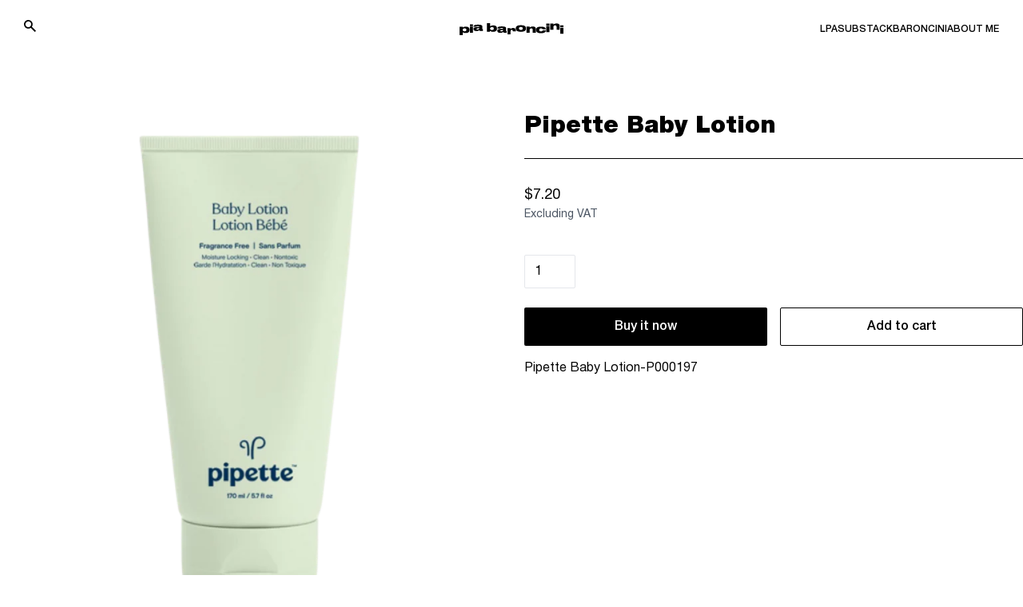

--- FILE ---
content_type: text/html; charset=utf-8
request_url: https://piabaroncini.com/products/pipette-baby-lotion-p000197
body_size: 33148
content:
<!doctype html>
<html lang="en">
  <head>
    <!-- Google Tag Manager -->
    <script>(function(w,d,s,l,i){w[l]=w[l]||[];w[l].push({'gtm.start':
                new Date().getTime(),event:'gtm.js'});var f=d.getElementsByTagName(s)[0],
              j=d.createElement(s),dl=l!='dataLayer'?'&l='+l:'';j.async=true;j.src=
              'https://www.googletagmanager.com/gtm.js?id='+i+dl;f.parentNode.insertBefore(j,f);
      })(window,document,'script','dataLayer','GTM-TP46KCQ');</script>
    <!-- End Google Tag Manager -->
    <meta charset="utf-8">
    <meta http-equiv="X-UA-Compatible" content="IE=edge">
    <meta name="viewport" content="width=device-width,initial-scale=1">

    <link rel="preconnect" href="https://cdn.shopify.com" crossorigin>
    <link rel="preload" href="//piabaroncini.com/cdn/shop/t/69/assets/bundle.css?v=164802641257825801561687771264" as="style">
    <link rel="preload" href="//piabaroncini.com/cdn/shop/t/69/assets/bundle.js?v=56841369633707359331681818527" as="script">

    <title>Pipette Baby Lotion</title>

    
      <meta name="description" content="Pipette Baby Lotion-P000197">
    

    
      <link rel="canonical" href="https://piabaroncini.com/products/pipette-baby-lotion-p000197">
    

    
    <!-- google fonts -->
    <link rel="preconnect" href="https://fonts.gstatic.com">
    <link href="https://fonts.googleapis.com/css2?family=Inter:wght@400;500;700&display=swap" rel="stylesheet">
    <link rel="stylesheet" href="https://unpkg.com/swiper@8/swiper-bundle.min.css"/>

    <link href="//piabaroncini.com/cdn/shop/t/69/assets/bundle.css?v=164802641257825801561687771264" rel="stylesheet" type="text/css" media="all" />
    <style data-shopify>
    @font-face {
        font-family: 'sf-pro';
        src: url('//piabaroncini.com/cdn/shop/t/69/assets/HelveticaNeueCyr-Bold.static.ttf?v=6573429983619930561665564642') format('opentype');
        font-weight: 700;
    }
    @font-face {
        font-family: 'sf-pro';
        src: url('//piabaroncini.com/cdn/shop/t/69/assets/HelveticaNeueCyr-Heavy.static.ttf?v=171251970492639916371665564643') format('opentype');
        font-weight: 900;
    }
    @font-face {
        font-family: 'sf-pro';
        src: url('//piabaroncini.com/cdn/shop/t/69/assets/HelveticaNeueCyr-Light.static.ttf?v=120965492849810094461665564644') format('opentype');
        font-weight: 300;
    }
    @font-face {
        font-family: 'sf-pro';
        src: url('//piabaroncini.com/cdn/shop/t/69/assets/HelveticaNeueCyr-Medium.static.ttf?v=26673031062389142061665564645') format('opentype');
        font-weight: 500;
    }
    @font-face {
        font-family: 'sf-pro';
        src: url('//piabaroncini.com/cdn/shop/t/69/assets/HelveticaNeueCyr-Regular.static.ttf?v=71888797232898594801665564645') format('opentype');
        font-weight: 400;
    }
    @font-face {
        font-family: 'sf-pro';
        src: url('//piabaroncini.com/cdn/shop/t/69/assets/HelveticaNeueCyr-Semibold.static.ttf?v=90493389030217551721665564646') format('opentype');
        font-weight: 600;
    }

    @font-face {
        font-family: 'druk-wide';
        src: url('//piabaroncini.com/cdn/shop/t/69/assets/DrukWide-Bold.static.otf?v=63063936868351929481665564643') format('opentype');
    }
</style>


    <style>
    #pandectes-banner .cc-close {
        position: absolute;
        color: #000;
    }
    #pandectes-banner .pd-cookie-banner-window {
        width: 100% !important;
        max-width: 100% !important;
        bottom: 0;
        flex-direction: column;
        color: #000;
        background-color: #fff;
    }
    #pandectes-banner [aria-label="allow cookies"] {
        min-height: 60px;
        display: flex;
        align-items: center;
        justify-content: center;
        border: 1px solid #000;
        color: #fff;
        background-color: #000;
    }
    #pandectes-banner [aria-label="deny cookies"] {
        min-height: 60px;
        display: flex;
        align-items: center;
        justify-content: center;
        border: 1px solid #000;
        color: #000;
        background-color: #fff;
    }
    @media (min-width: 1023px) {
        #pandectes-banner [aria-label="deny cookies"],
        #pandectes-banner [aria-label="allow cookies"] {
            min-width: 200px;
        }
        #pandectes-banner [aria-label="deny cookies"]:hover {
            background-color: #000;
            color: #fff;
        }
        #pandectes-banner [aria-label="allow cookies"]:hover {
            background-color: #fff;
            color: #000;
        }
        #pandectes-banner .cc-message {
            padding-right: 50px;
            margin: 0;
            max-width: 750px;
            display: flex;
            align-items: center;
            font-size: 18px;
        }
        #pandectes-banner .pd-cookie-banner-window {
            flex-direction: row;
            padding: 10px 30px;
        }
        #pandectes-banner .cc-compliance {
            max-width: 600px;
            margin-left: auto;
        }
    }
    @media (min-width: 1279px) {
        #pandectes-banner [aria-label="deny cookies"],
        #pandectes-banner [aria-label="allow cookies"] {
            min-width: 280px;
        }
        #pandectes-banner .pd-cookie-banner-window {
            padding: 20px 40px;
        }
    }
</style>

    
      <link rel="shortcut icon" href="//piabaroncini.com/cdn/shop/files/pia-favicon-1_2_32x32.png?v=1661760249" type="image/png">
    

    <!-- header hook for Shopify plugins -->
    <script>window.performance && window.performance.mark && window.performance.mark('shopify.content_for_header.start');</script><meta id="shopify-digital-wallet" name="shopify-digital-wallet" content="/63824494829/digital_wallets/dialog">
<link rel="alternate" type="application/json+oembed" href="https://piabaroncini.com/products/pipette-baby-lotion-p000197.oembed">
<script async="async" src="/checkouts/internal/preloads.js?locale=en-US"></script>
<script id="shopify-features" type="application/json">{"accessToken":"4580fda47eb49dbf21e592f309b4b71f","betas":["rich-media-storefront-analytics"],"domain":"piabaroncini.com","predictiveSearch":true,"shopId":63824494829,"locale":"en"}</script>
<script>var Shopify = Shopify || {};
Shopify.shop = "pia-dev.myshopify.com";
Shopify.locale = "en";
Shopify.currency = {"active":"USD","rate":"1.0"};
Shopify.country = "US";
Shopify.theme = {"name":"PIA 10\/26 tracknonomics + sync","id":135749566701,"schema_name":"Shopify Theme Lab","schema_version":"1.0.0","theme_store_id":null,"role":"main"};
Shopify.theme.handle = "null";
Shopify.theme.style = {"id":null,"handle":null};
Shopify.cdnHost = "piabaroncini.com/cdn";
Shopify.routes = Shopify.routes || {};
Shopify.routes.root = "/";</script>
<script type="module">!function(o){(o.Shopify=o.Shopify||{}).modules=!0}(window);</script>
<script>!function(o){function n(){var o=[];function n(){o.push(Array.prototype.slice.apply(arguments))}return n.q=o,n}var t=o.Shopify=o.Shopify||{};t.loadFeatures=n(),t.autoloadFeatures=n()}(window);</script>
<script id="shop-js-analytics" type="application/json">{"pageType":"product"}</script>
<script defer="defer" async type="module" src="//piabaroncini.com/cdn/shopifycloud/shop-js/modules/v2/client.init-shop-cart-sync_IZsNAliE.en.esm.js"></script>
<script defer="defer" async type="module" src="//piabaroncini.com/cdn/shopifycloud/shop-js/modules/v2/chunk.common_0OUaOowp.esm.js"></script>
<script type="module">
  await import("//piabaroncini.com/cdn/shopifycloud/shop-js/modules/v2/client.init-shop-cart-sync_IZsNAliE.en.esm.js");
await import("//piabaroncini.com/cdn/shopifycloud/shop-js/modules/v2/chunk.common_0OUaOowp.esm.js");

  window.Shopify.SignInWithShop?.initShopCartSync?.({"fedCMEnabled":true,"windoidEnabled":true});

</script>
<script>(function() {
  var isLoaded = false;
  function asyncLoad() {
    if (isLoaded) return;
    isLoaded = true;
    var urls = ["\/\/cdn.shopify.com\/proxy\/91b78fb33500dda2cdb7642d744f459304f987cacb60868e68ce5904ad298dae\/s.pandect.es\/scripts\/pandectes-core.js?shop=pia-dev.myshopify.com\u0026sp-cache-control=cHVibGljLCBtYXgtYWdlPTkwMA","https:\/\/cdn.nfcube.com\/b56c7462f9eb7de06b3d23c6494aadd1.js?shop=pia-dev.myshopify.com","https:\/\/static.klaviyo.com\/onsite\/js\/klaviyo.js?company_id=XtcGmi\u0026shop=pia-dev.myshopify.com"];
    for (var i = 0; i < urls.length; i++) {
      var s = document.createElement('script');
      s.type = 'text/javascript';
      s.async = true;
      s.src = urls[i];
      var x = document.getElementsByTagName('script')[0];
      x.parentNode.insertBefore(s, x);
    }
  };
  if(window.attachEvent) {
    window.attachEvent('onload', asyncLoad);
  } else {
    window.addEventListener('load', asyncLoad, false);
  }
})();</script>
<script id="__st">var __st={"a":63824494829,"offset":-18000,"reqid":"2d1ffc88-9c68-4014-adfd-ae4cf90f8f52-1768366186","pageurl":"piabaroncini.com\/products\/pipette-baby-lotion-p000197","u":"2e9e5f207784","p":"product","rtyp":"product","rid":7908359897325};</script>
<script>window.ShopifyPaypalV4VisibilityTracking = true;</script>
<script id="form-persister">!function(){'use strict';const t='contact',e='new_comment',n=[[t,t],['blogs',e],['comments',e],[t,'customer']],o='password',r='form_key',c=['recaptcha-v3-token','g-recaptcha-response','h-captcha-response',o],s=()=>{try{return window.sessionStorage}catch{return}},i='__shopify_v',u=t=>t.elements[r],a=function(){const t=[...n].map((([t,e])=>`form[action*='/${t}']:not([data-nocaptcha='true']) input[name='form_type'][value='${e}']`)).join(',');var e;return e=t,()=>e?[...document.querySelectorAll(e)].map((t=>t.form)):[]}();function m(t){const e=u(t);a().includes(t)&&(!e||!e.value)&&function(t){try{if(!s())return;!function(t){const e=s();if(!e)return;const n=u(t);if(!n)return;const o=n.value;o&&e.removeItem(o)}(t);const e=Array.from(Array(32),(()=>Math.random().toString(36)[2])).join('');!function(t,e){u(t)||t.append(Object.assign(document.createElement('input'),{type:'hidden',name:r})),t.elements[r].value=e}(t,e),function(t,e){const n=s();if(!n)return;const r=[...t.querySelectorAll(`input[type='${o}']`)].map((({name:t})=>t)),u=[...c,...r],a={};for(const[o,c]of new FormData(t).entries())u.includes(o)||(a[o]=c);n.setItem(e,JSON.stringify({[i]:1,action:t.action,data:a}))}(t,e)}catch(e){console.error('failed to persist form',e)}}(t)}const f=t=>{if('true'===t.dataset.persistBound)return;const e=function(t,e){const n=function(t){return'function'==typeof t.submit?t.submit:HTMLFormElement.prototype.submit}(t).bind(t);return function(){let t;return()=>{t||(t=!0,(()=>{try{e(),n()}catch(t){(t=>{console.error('form submit failed',t)})(t)}})(),setTimeout((()=>t=!1),250))}}()}(t,(()=>{m(t)}));!function(t,e){if('function'==typeof t.submit&&'function'==typeof e)try{t.submit=e}catch{}}(t,e),t.addEventListener('submit',(t=>{t.preventDefault(),e()})),t.dataset.persistBound='true'};!function(){function t(t){const e=(t=>{const e=t.target;return e instanceof HTMLFormElement?e:e&&e.form})(t);e&&m(e)}document.addEventListener('submit',t),document.addEventListener('DOMContentLoaded',(()=>{const e=a();for(const t of e)f(t);var n;n=document.body,new window.MutationObserver((t=>{for(const e of t)if('childList'===e.type&&e.addedNodes.length)for(const t of e.addedNodes)1===t.nodeType&&'FORM'===t.tagName&&a().includes(t)&&f(t)})).observe(n,{childList:!0,subtree:!0,attributes:!1}),document.removeEventListener('submit',t)}))}()}();</script>
<script integrity="sha256-4kQ18oKyAcykRKYeNunJcIwy7WH5gtpwJnB7kiuLZ1E=" data-source-attribution="shopify.loadfeatures" defer="defer" src="//piabaroncini.com/cdn/shopifycloud/storefront/assets/storefront/load_feature-a0a9edcb.js" crossorigin="anonymous"></script>
<script data-source-attribution="shopify.dynamic_checkout.dynamic.init">var Shopify=Shopify||{};Shopify.PaymentButton=Shopify.PaymentButton||{isStorefrontPortableWallets:!0,init:function(){window.Shopify.PaymentButton.init=function(){};var t=document.createElement("script");t.src="https://piabaroncini.com/cdn/shopifycloud/portable-wallets/latest/portable-wallets.en.js",t.type="module",document.head.appendChild(t)}};
</script>
<script data-source-attribution="shopify.dynamic_checkout.buyer_consent">
  function portableWalletsHideBuyerConsent(e){var t=document.getElementById("shopify-buyer-consent"),n=document.getElementById("shopify-subscription-policy-button");t&&n&&(t.classList.add("hidden"),t.setAttribute("aria-hidden","true"),n.removeEventListener("click",e))}function portableWalletsShowBuyerConsent(e){var t=document.getElementById("shopify-buyer-consent"),n=document.getElementById("shopify-subscription-policy-button");t&&n&&(t.classList.remove("hidden"),t.removeAttribute("aria-hidden"),n.addEventListener("click",e))}window.Shopify?.PaymentButton&&(window.Shopify.PaymentButton.hideBuyerConsent=portableWalletsHideBuyerConsent,window.Shopify.PaymentButton.showBuyerConsent=portableWalletsShowBuyerConsent);
</script>
<script>
  function portableWalletsCleanup(e){e&&e.src&&console.error("Failed to load portable wallets script "+e.src);var t=document.querySelectorAll("shopify-accelerated-checkout .shopify-payment-button__skeleton, shopify-accelerated-checkout-cart .wallet-cart-button__skeleton"),e=document.getElementById("shopify-buyer-consent");for(let e=0;e<t.length;e++)t[e].remove();e&&e.remove()}function portableWalletsNotLoadedAsModule(e){e instanceof ErrorEvent&&"string"==typeof e.message&&e.message.includes("import.meta")&&"string"==typeof e.filename&&e.filename.includes("portable-wallets")&&(window.removeEventListener("error",portableWalletsNotLoadedAsModule),window.Shopify.PaymentButton.failedToLoad=e,"loading"===document.readyState?document.addEventListener("DOMContentLoaded",window.Shopify.PaymentButton.init):window.Shopify.PaymentButton.init())}window.addEventListener("error",portableWalletsNotLoadedAsModule);
</script>

<script type="module" src="https://piabaroncini.com/cdn/shopifycloud/portable-wallets/latest/portable-wallets.en.js" onError="portableWalletsCleanup(this)" crossorigin="anonymous"></script>
<script nomodule>
  document.addEventListener("DOMContentLoaded", portableWalletsCleanup);
</script>

<link id="shopify-accelerated-checkout-styles" rel="stylesheet" media="screen" href="https://piabaroncini.com/cdn/shopifycloud/portable-wallets/latest/accelerated-checkout-backwards-compat.css" crossorigin="anonymous">
<style id="shopify-accelerated-checkout-cart">
        #shopify-buyer-consent {
  margin-top: 1em;
  display: inline-block;
  width: 100%;
}

#shopify-buyer-consent.hidden {
  display: none;
}

#shopify-subscription-policy-button {
  background: none;
  border: none;
  padding: 0;
  text-decoration: underline;
  font-size: inherit;
  cursor: pointer;
}

#shopify-subscription-policy-button::before {
  box-shadow: none;
}

      </style>

<script>window.performance && window.performance.mark && window.performance.mark('shopify.content_for_header.end');</script>
    <script src="https://unpkg.com/swiper@8/swiper-bundle.min.js"></script>
    <script id="funnel-relay-installer" data-property-id="PROPERTY_ID" data-customer-id="dtrs_42738_piabaroncini" src="https://cdn-magiclinks.trackonomics.net/client/static/v2/dtrs_42738_piabaroncini.js" async="async"></script>
  <!-- BEGIN app block: shopify://apps/klaviyo-email-marketing-sms/blocks/klaviyo-onsite-embed/2632fe16-c075-4321-a88b-50b567f42507 -->












  <script async src="https://static.klaviyo.com/onsite/js/XtcGmi/klaviyo.js?company_id=XtcGmi"></script>
  <script>!function(){if(!window.klaviyo){window._klOnsite=window._klOnsite||[];try{window.klaviyo=new Proxy({},{get:function(n,i){return"push"===i?function(){var n;(n=window._klOnsite).push.apply(n,arguments)}:function(){for(var n=arguments.length,o=new Array(n),w=0;w<n;w++)o[w]=arguments[w];var t="function"==typeof o[o.length-1]?o.pop():void 0,e=new Promise((function(n){window._klOnsite.push([i].concat(o,[function(i){t&&t(i),n(i)}]))}));return e}}})}catch(n){window.klaviyo=window.klaviyo||[],window.klaviyo.push=function(){var n;(n=window._klOnsite).push.apply(n,arguments)}}}}();</script>

  
    <script id="viewed_product">
      if (item == null) {
        var _learnq = _learnq || [];

        var MetafieldReviews = null
        var MetafieldYotpoRating = null
        var MetafieldYotpoCount = null
        var MetafieldLooxRating = null
        var MetafieldLooxCount = null
        var okendoProduct = null
        var okendoProductReviewCount = null
        var okendoProductReviewAverageValue = null
        try {
          // The following fields are used for Customer Hub recently viewed in order to add reviews.
          // This information is not part of __kla_viewed. Instead, it is part of __kla_viewed_reviewed_items
          MetafieldReviews = {};
          MetafieldYotpoRating = null
          MetafieldYotpoCount = null
          MetafieldLooxRating = null
          MetafieldLooxCount = null

          okendoProduct = null
          // If the okendo metafield is not legacy, it will error, which then requires the new json formatted data
          if (okendoProduct && 'error' in okendoProduct) {
            okendoProduct = null
          }
          okendoProductReviewCount = okendoProduct ? okendoProduct.reviewCount : null
          okendoProductReviewAverageValue = okendoProduct ? okendoProduct.reviewAverageValue : null
        } catch (error) {
          console.error('Error in Klaviyo onsite reviews tracking:', error);
        }

        var item = {
          Name: "Pipette Baby Lotion",
          ProductID: 7908359897325,
          Categories: [],
          ImageURL: "https://piabaroncini.com/cdn/shop/products/IMG_2498_grande.png?v=1661375424",
          URL: "https://piabaroncini.com/products/pipette-baby-lotion-p000197",
          Brand: "Pipette",
          Price: "$7.20",
          Value: "7.20",
          CompareAtPrice: "$0.00"
        };
        _learnq.push(['track', 'Viewed Product', item]);
        _learnq.push(['trackViewedItem', {
          Title: item.Name,
          ItemId: item.ProductID,
          Categories: item.Categories,
          ImageUrl: item.ImageURL,
          Url: item.URL,
          Metadata: {
            Brand: item.Brand,
            Price: item.Price,
            Value: item.Value,
            CompareAtPrice: item.CompareAtPrice
          },
          metafields:{
            reviews: MetafieldReviews,
            yotpo:{
              rating: MetafieldYotpoRating,
              count: MetafieldYotpoCount,
            },
            loox:{
              rating: MetafieldLooxRating,
              count: MetafieldLooxCount,
            },
            okendo: {
              rating: okendoProductReviewAverageValue,
              count: okendoProductReviewCount,
            }
          }
        }]);
      }
    </script>
  




  <script>
    window.klaviyoReviewsProductDesignMode = false
  </script>







<!-- END app block --><meta property="og:image" content="https://cdn.shopify.com/s/files/1/0638/2449/4829/products/IMG_2498.png?v=1661375424" />
<meta property="og:image:secure_url" content="https://cdn.shopify.com/s/files/1/0638/2449/4829/products/IMG_2498.png?v=1661375424" />
<meta property="og:image:width" content="1000" />
<meta property="og:image:height" content="1250" />
<link href="https://monorail-edge.shopifysvc.com" rel="dns-prefetch">
<script>(function(){if ("sendBeacon" in navigator && "performance" in window) {try {var session_token_from_headers = performance.getEntriesByType('navigation')[0].serverTiming.find(x => x.name == '_s').description;} catch {var session_token_from_headers = undefined;}var session_cookie_matches = document.cookie.match(/_shopify_s=([^;]*)/);var session_token_from_cookie = session_cookie_matches && session_cookie_matches.length === 2 ? session_cookie_matches[1] : "";var session_token = session_token_from_headers || session_token_from_cookie || "";function handle_abandonment_event(e) {var entries = performance.getEntries().filter(function(entry) {return /monorail-edge.shopifysvc.com/.test(entry.name);});if (!window.abandonment_tracked && entries.length === 0) {window.abandonment_tracked = true;var currentMs = Date.now();var navigation_start = performance.timing.navigationStart;var payload = {shop_id: 63824494829,url: window.location.href,navigation_start,duration: currentMs - navigation_start,session_token,page_type: "product"};window.navigator.sendBeacon("https://monorail-edge.shopifysvc.com/v1/produce", JSON.stringify({schema_id: "online_store_buyer_site_abandonment/1.1",payload: payload,metadata: {event_created_at_ms: currentMs,event_sent_at_ms: currentMs}}));}}window.addEventListener('pagehide', handle_abandonment_event);}}());</script>
<script id="web-pixels-manager-setup">(function e(e,d,r,n,o){if(void 0===o&&(o={}),!Boolean(null===(a=null===(i=window.Shopify)||void 0===i?void 0:i.analytics)||void 0===a?void 0:a.replayQueue)){var i,a;window.Shopify=window.Shopify||{};var t=window.Shopify;t.analytics=t.analytics||{};var s=t.analytics;s.replayQueue=[],s.publish=function(e,d,r){return s.replayQueue.push([e,d,r]),!0};try{self.performance.mark("wpm:start")}catch(e){}var l=function(){var e={modern:/Edge?\/(1{2}[4-9]|1[2-9]\d|[2-9]\d{2}|\d{4,})\.\d+(\.\d+|)|Firefox\/(1{2}[4-9]|1[2-9]\d|[2-9]\d{2}|\d{4,})\.\d+(\.\d+|)|Chrom(ium|e)\/(9{2}|\d{3,})\.\d+(\.\d+|)|(Maci|X1{2}).+ Version\/(15\.\d+|(1[6-9]|[2-9]\d|\d{3,})\.\d+)([,.]\d+|)( \(\w+\)|)( Mobile\/\w+|) Safari\/|Chrome.+OPR\/(9{2}|\d{3,})\.\d+\.\d+|(CPU[ +]OS|iPhone[ +]OS|CPU[ +]iPhone|CPU IPhone OS|CPU iPad OS)[ +]+(15[._]\d+|(1[6-9]|[2-9]\d|\d{3,})[._]\d+)([._]\d+|)|Android:?[ /-](13[3-9]|1[4-9]\d|[2-9]\d{2}|\d{4,})(\.\d+|)(\.\d+|)|Android.+Firefox\/(13[5-9]|1[4-9]\d|[2-9]\d{2}|\d{4,})\.\d+(\.\d+|)|Android.+Chrom(ium|e)\/(13[3-9]|1[4-9]\d|[2-9]\d{2}|\d{4,})\.\d+(\.\d+|)|SamsungBrowser\/([2-9]\d|\d{3,})\.\d+/,legacy:/Edge?\/(1[6-9]|[2-9]\d|\d{3,})\.\d+(\.\d+|)|Firefox\/(5[4-9]|[6-9]\d|\d{3,})\.\d+(\.\d+|)|Chrom(ium|e)\/(5[1-9]|[6-9]\d|\d{3,})\.\d+(\.\d+|)([\d.]+$|.*Safari\/(?![\d.]+ Edge\/[\d.]+$))|(Maci|X1{2}).+ Version\/(10\.\d+|(1[1-9]|[2-9]\d|\d{3,})\.\d+)([,.]\d+|)( \(\w+\)|)( Mobile\/\w+|) Safari\/|Chrome.+OPR\/(3[89]|[4-9]\d|\d{3,})\.\d+\.\d+|(CPU[ +]OS|iPhone[ +]OS|CPU[ +]iPhone|CPU IPhone OS|CPU iPad OS)[ +]+(10[._]\d+|(1[1-9]|[2-9]\d|\d{3,})[._]\d+)([._]\d+|)|Android:?[ /-](13[3-9]|1[4-9]\d|[2-9]\d{2}|\d{4,})(\.\d+|)(\.\d+|)|Mobile Safari.+OPR\/([89]\d|\d{3,})\.\d+\.\d+|Android.+Firefox\/(13[5-9]|1[4-9]\d|[2-9]\d{2}|\d{4,})\.\d+(\.\d+|)|Android.+Chrom(ium|e)\/(13[3-9]|1[4-9]\d|[2-9]\d{2}|\d{4,})\.\d+(\.\d+|)|Android.+(UC? ?Browser|UCWEB|U3)[ /]?(15\.([5-9]|\d{2,})|(1[6-9]|[2-9]\d|\d{3,})\.\d+)\.\d+|SamsungBrowser\/(5\.\d+|([6-9]|\d{2,})\.\d+)|Android.+MQ{2}Browser\/(14(\.(9|\d{2,})|)|(1[5-9]|[2-9]\d|\d{3,})(\.\d+|))(\.\d+|)|K[Aa][Ii]OS\/(3\.\d+|([4-9]|\d{2,})\.\d+)(\.\d+|)/},d=e.modern,r=e.legacy,n=navigator.userAgent;return n.match(d)?"modern":n.match(r)?"legacy":"unknown"}(),u="modern"===l?"modern":"legacy",c=(null!=n?n:{modern:"",legacy:""})[u],f=function(e){return[e.baseUrl,"/wpm","/b",e.hashVersion,"modern"===e.buildTarget?"m":"l",".js"].join("")}({baseUrl:d,hashVersion:r,buildTarget:u}),m=function(e){var d=e.version,r=e.bundleTarget,n=e.surface,o=e.pageUrl,i=e.monorailEndpoint;return{emit:function(e){var a=e.status,t=e.errorMsg,s=(new Date).getTime(),l=JSON.stringify({metadata:{event_sent_at_ms:s},events:[{schema_id:"web_pixels_manager_load/3.1",payload:{version:d,bundle_target:r,page_url:o,status:a,surface:n,error_msg:t},metadata:{event_created_at_ms:s}}]});if(!i)return console&&console.warn&&console.warn("[Web Pixels Manager] No Monorail endpoint provided, skipping logging."),!1;try{return self.navigator.sendBeacon.bind(self.navigator)(i,l)}catch(e){}var u=new XMLHttpRequest;try{return u.open("POST",i,!0),u.setRequestHeader("Content-Type","text/plain"),u.send(l),!0}catch(e){return console&&console.warn&&console.warn("[Web Pixels Manager] Got an unhandled error while logging to Monorail."),!1}}}}({version:r,bundleTarget:l,surface:e.surface,pageUrl:self.location.href,monorailEndpoint:e.monorailEndpoint});try{o.browserTarget=l,function(e){var d=e.src,r=e.async,n=void 0===r||r,o=e.onload,i=e.onerror,a=e.sri,t=e.scriptDataAttributes,s=void 0===t?{}:t,l=document.createElement("script"),u=document.querySelector("head"),c=document.querySelector("body");if(l.async=n,l.src=d,a&&(l.integrity=a,l.crossOrigin="anonymous"),s)for(var f in s)if(Object.prototype.hasOwnProperty.call(s,f))try{l.dataset[f]=s[f]}catch(e){}if(o&&l.addEventListener("load",o),i&&l.addEventListener("error",i),u)u.appendChild(l);else{if(!c)throw new Error("Did not find a head or body element to append the script");c.appendChild(l)}}({src:f,async:!0,onload:function(){if(!function(){var e,d;return Boolean(null===(d=null===(e=window.Shopify)||void 0===e?void 0:e.analytics)||void 0===d?void 0:d.initialized)}()){var d=window.webPixelsManager.init(e)||void 0;if(d){var r=window.Shopify.analytics;r.replayQueue.forEach((function(e){var r=e[0],n=e[1],o=e[2];d.publishCustomEvent(r,n,o)})),r.replayQueue=[],r.publish=d.publishCustomEvent,r.visitor=d.visitor,r.initialized=!0}}},onerror:function(){return m.emit({status:"failed",errorMsg:"".concat(f," has failed to load")})},sri:function(e){var d=/^sha384-[A-Za-z0-9+/=]+$/;return"string"==typeof e&&d.test(e)}(c)?c:"",scriptDataAttributes:o}),m.emit({status:"loading"})}catch(e){m.emit({status:"failed",errorMsg:(null==e?void 0:e.message)||"Unknown error"})}}})({shopId: 63824494829,storefrontBaseUrl: "https://piabaroncini.com",extensionsBaseUrl: "https://extensions.shopifycdn.com/cdn/shopifycloud/web-pixels-manager",monorailEndpoint: "https://monorail-edge.shopifysvc.com/unstable/produce_batch",surface: "storefront-renderer",enabledBetaFlags: ["2dca8a86","a0d5f9d2"],webPixelsConfigList: [{"id":"512033005","configuration":"{\"config\":\"{\\\"pixel_id\\\":\\\"G-1KNFZ9GHZK\\\",\\\"gtag_events\\\":[{\\\"type\\\":\\\"purchase\\\",\\\"action_label\\\":\\\"G-1KNFZ9GHZK\\\"},{\\\"type\\\":\\\"page_view\\\",\\\"action_label\\\":\\\"G-1KNFZ9GHZK\\\"},{\\\"type\\\":\\\"view_item\\\",\\\"action_label\\\":\\\"G-1KNFZ9GHZK\\\"},{\\\"type\\\":\\\"search\\\",\\\"action_label\\\":\\\"G-1KNFZ9GHZK\\\"},{\\\"type\\\":\\\"add_to_cart\\\",\\\"action_label\\\":\\\"G-1KNFZ9GHZK\\\"},{\\\"type\\\":\\\"begin_checkout\\\",\\\"action_label\\\":\\\"G-1KNFZ9GHZK\\\"},{\\\"type\\\":\\\"add_payment_info\\\",\\\"action_label\\\":\\\"G-1KNFZ9GHZK\\\"}],\\\"enable_monitoring_mode\\\":false}\"}","eventPayloadVersion":"v1","runtimeContext":"OPEN","scriptVersion":"b2a88bafab3e21179ed38636efcd8a93","type":"APP","apiClientId":1780363,"privacyPurposes":[],"dataSharingAdjustments":{"protectedCustomerApprovalScopes":["read_customer_address","read_customer_email","read_customer_name","read_customer_personal_data","read_customer_phone"]}},{"id":"shopify-app-pixel","configuration":"{}","eventPayloadVersion":"v1","runtimeContext":"STRICT","scriptVersion":"0450","apiClientId":"shopify-pixel","type":"APP","privacyPurposes":["ANALYTICS","MARKETING"]},{"id":"shopify-custom-pixel","eventPayloadVersion":"v1","runtimeContext":"LAX","scriptVersion":"0450","apiClientId":"shopify-pixel","type":"CUSTOM","privacyPurposes":["ANALYTICS","MARKETING"]}],isMerchantRequest: false,initData: {"shop":{"name":"Pia Baroncini","paymentSettings":{"currencyCode":"USD"},"myshopifyDomain":"pia-dev.myshopify.com","countryCode":"US","storefrontUrl":"https:\/\/piabaroncini.com"},"customer":null,"cart":null,"checkout":null,"productVariants":[{"price":{"amount":7.2,"currencyCode":"USD"},"product":{"title":"Pipette Baby Lotion","vendor":"Pipette","id":"7908359897325","untranslatedTitle":"Pipette Baby Lotion","url":"\/products\/pipette-baby-lotion-p000197","type":""},"id":"43248850895085","image":{"src":"\/\/piabaroncini.com\/cdn\/shop\/products\/IMG_2498.png?v=1661375424"},"sku":"P000197","title":"Default Title","untranslatedTitle":"Default Title"}],"purchasingCompany":null},},"https://piabaroncini.com/cdn","7cecd0b6w90c54c6cpe92089d5m57a67346",{"modern":"","legacy":""},{"shopId":"63824494829","storefrontBaseUrl":"https:\/\/piabaroncini.com","extensionBaseUrl":"https:\/\/extensions.shopifycdn.com\/cdn\/shopifycloud\/web-pixels-manager","surface":"storefront-renderer","enabledBetaFlags":"[\"2dca8a86\", \"a0d5f9d2\"]","isMerchantRequest":"false","hashVersion":"7cecd0b6w90c54c6cpe92089d5m57a67346","publish":"custom","events":"[[\"page_viewed\",{}],[\"product_viewed\",{\"productVariant\":{\"price\":{\"amount\":7.2,\"currencyCode\":\"USD\"},\"product\":{\"title\":\"Pipette Baby Lotion\",\"vendor\":\"Pipette\",\"id\":\"7908359897325\",\"untranslatedTitle\":\"Pipette Baby Lotion\",\"url\":\"\/products\/pipette-baby-lotion-p000197\",\"type\":\"\"},\"id\":\"43248850895085\",\"image\":{\"src\":\"\/\/piabaroncini.com\/cdn\/shop\/products\/IMG_2498.png?v=1661375424\"},\"sku\":\"P000197\",\"title\":\"Default Title\",\"untranslatedTitle\":\"Default Title\"}}]]"});</script><script>
  window.ShopifyAnalytics = window.ShopifyAnalytics || {};
  window.ShopifyAnalytics.meta = window.ShopifyAnalytics.meta || {};
  window.ShopifyAnalytics.meta.currency = 'USD';
  var meta = {"product":{"id":7908359897325,"gid":"gid:\/\/shopify\/Product\/7908359897325","vendor":"Pipette","type":"","handle":"pipette-baby-lotion-p000197","variants":[{"id":43248850895085,"price":720,"name":"Pipette Baby Lotion","public_title":null,"sku":"P000197"}],"remote":false},"page":{"pageType":"product","resourceType":"product","resourceId":7908359897325,"requestId":"2d1ffc88-9c68-4014-adfd-ae4cf90f8f52-1768366186"}};
  for (var attr in meta) {
    window.ShopifyAnalytics.meta[attr] = meta[attr];
  }
</script>
<script class="analytics">
  (function () {
    var customDocumentWrite = function(content) {
      var jquery = null;

      if (window.jQuery) {
        jquery = window.jQuery;
      } else if (window.Checkout && window.Checkout.$) {
        jquery = window.Checkout.$;
      }

      if (jquery) {
        jquery('body').append(content);
      }
    };

    var hasLoggedConversion = function(token) {
      if (token) {
        return document.cookie.indexOf('loggedConversion=' + token) !== -1;
      }
      return false;
    }

    var setCookieIfConversion = function(token) {
      if (token) {
        var twoMonthsFromNow = new Date(Date.now());
        twoMonthsFromNow.setMonth(twoMonthsFromNow.getMonth() + 2);

        document.cookie = 'loggedConversion=' + token + '; expires=' + twoMonthsFromNow;
      }
    }

    var trekkie = window.ShopifyAnalytics.lib = window.trekkie = window.trekkie || [];
    if (trekkie.integrations) {
      return;
    }
    trekkie.methods = [
      'identify',
      'page',
      'ready',
      'track',
      'trackForm',
      'trackLink'
    ];
    trekkie.factory = function(method) {
      return function() {
        var args = Array.prototype.slice.call(arguments);
        args.unshift(method);
        trekkie.push(args);
        return trekkie;
      };
    };
    for (var i = 0; i < trekkie.methods.length; i++) {
      var key = trekkie.methods[i];
      trekkie[key] = trekkie.factory(key);
    }
    trekkie.load = function(config) {
      trekkie.config = config || {};
      trekkie.config.initialDocumentCookie = document.cookie;
      var first = document.getElementsByTagName('script')[0];
      var script = document.createElement('script');
      script.type = 'text/javascript';
      script.onerror = function(e) {
        var scriptFallback = document.createElement('script');
        scriptFallback.type = 'text/javascript';
        scriptFallback.onerror = function(error) {
                var Monorail = {
      produce: function produce(monorailDomain, schemaId, payload) {
        var currentMs = new Date().getTime();
        var event = {
          schema_id: schemaId,
          payload: payload,
          metadata: {
            event_created_at_ms: currentMs,
            event_sent_at_ms: currentMs
          }
        };
        return Monorail.sendRequest("https://" + monorailDomain + "/v1/produce", JSON.stringify(event));
      },
      sendRequest: function sendRequest(endpointUrl, payload) {
        // Try the sendBeacon API
        if (window && window.navigator && typeof window.navigator.sendBeacon === 'function' && typeof window.Blob === 'function' && !Monorail.isIos12()) {
          var blobData = new window.Blob([payload], {
            type: 'text/plain'
          });

          if (window.navigator.sendBeacon(endpointUrl, blobData)) {
            return true;
          } // sendBeacon was not successful

        } // XHR beacon

        var xhr = new XMLHttpRequest();

        try {
          xhr.open('POST', endpointUrl);
          xhr.setRequestHeader('Content-Type', 'text/plain');
          xhr.send(payload);
        } catch (e) {
          console.log(e);
        }

        return false;
      },
      isIos12: function isIos12() {
        return window.navigator.userAgent.lastIndexOf('iPhone; CPU iPhone OS 12_') !== -1 || window.navigator.userAgent.lastIndexOf('iPad; CPU OS 12_') !== -1;
      }
    };
    Monorail.produce('monorail-edge.shopifysvc.com',
      'trekkie_storefront_load_errors/1.1',
      {shop_id: 63824494829,
      theme_id: 135749566701,
      app_name: "storefront",
      context_url: window.location.href,
      source_url: "//piabaroncini.com/cdn/s/trekkie.storefront.55c6279c31a6628627b2ba1c5ff367020da294e2.min.js"});

        };
        scriptFallback.async = true;
        scriptFallback.src = '//piabaroncini.com/cdn/s/trekkie.storefront.55c6279c31a6628627b2ba1c5ff367020da294e2.min.js';
        first.parentNode.insertBefore(scriptFallback, first);
      };
      script.async = true;
      script.src = '//piabaroncini.com/cdn/s/trekkie.storefront.55c6279c31a6628627b2ba1c5ff367020da294e2.min.js';
      first.parentNode.insertBefore(script, first);
    };
    trekkie.load(
      {"Trekkie":{"appName":"storefront","development":false,"defaultAttributes":{"shopId":63824494829,"isMerchantRequest":null,"themeId":135749566701,"themeCityHash":"2218660744507806500","contentLanguage":"en","currency":"USD","eventMetadataId":"495d021a-cb12-4494-a1af-bfbe2074461d"},"isServerSideCookieWritingEnabled":true,"monorailRegion":"shop_domain","enabledBetaFlags":["65f19447"]},"Session Attribution":{},"S2S":{"facebookCapiEnabled":false,"source":"trekkie-storefront-renderer","apiClientId":580111}}
    );

    var loaded = false;
    trekkie.ready(function() {
      if (loaded) return;
      loaded = true;

      window.ShopifyAnalytics.lib = window.trekkie;

      var originalDocumentWrite = document.write;
      document.write = customDocumentWrite;
      try { window.ShopifyAnalytics.merchantGoogleAnalytics.call(this); } catch(error) {};
      document.write = originalDocumentWrite;

      window.ShopifyAnalytics.lib.page(null,{"pageType":"product","resourceType":"product","resourceId":7908359897325,"requestId":"2d1ffc88-9c68-4014-adfd-ae4cf90f8f52-1768366186","shopifyEmitted":true});

      var match = window.location.pathname.match(/checkouts\/(.+)\/(thank_you|post_purchase)/)
      var token = match? match[1]: undefined;
      if (!hasLoggedConversion(token)) {
        setCookieIfConversion(token);
        window.ShopifyAnalytics.lib.track("Viewed Product",{"currency":"USD","variantId":43248850895085,"productId":7908359897325,"productGid":"gid:\/\/shopify\/Product\/7908359897325","name":"Pipette Baby Lotion","price":"7.20","sku":"P000197","brand":"Pipette","variant":null,"category":"","nonInteraction":true,"remote":false},undefined,undefined,{"shopifyEmitted":true});
      window.ShopifyAnalytics.lib.track("monorail:\/\/trekkie_storefront_viewed_product\/1.1",{"currency":"USD","variantId":43248850895085,"productId":7908359897325,"productGid":"gid:\/\/shopify\/Product\/7908359897325","name":"Pipette Baby Lotion","price":"7.20","sku":"P000197","brand":"Pipette","variant":null,"category":"","nonInteraction":true,"remote":false,"referer":"https:\/\/piabaroncini.com\/products\/pipette-baby-lotion-p000197"});
      }
    });


        var eventsListenerScript = document.createElement('script');
        eventsListenerScript.async = true;
        eventsListenerScript.src = "//piabaroncini.com/cdn/shopifycloud/storefront/assets/shop_events_listener-3da45d37.js";
        document.getElementsByTagName('head')[0].appendChild(eventsListenerScript);

})();</script>
  <script>
  if (!window.ga || (window.ga && typeof window.ga !== 'function')) {
    window.ga = function ga() {
      (window.ga.q = window.ga.q || []).push(arguments);
      if (window.Shopify && window.Shopify.analytics && typeof window.Shopify.analytics.publish === 'function') {
        window.Shopify.analytics.publish("ga_stub_called", {}, {sendTo: "google_osp_migration"});
      }
      console.error("Shopify's Google Analytics stub called with:", Array.from(arguments), "\nSee https://help.shopify.com/manual/promoting-marketing/pixels/pixel-migration#google for more information.");
    };
    if (window.Shopify && window.Shopify.analytics && typeof window.Shopify.analytics.publish === 'function') {
      window.Shopify.analytics.publish("ga_stub_initialized", {}, {sendTo: "google_osp_migration"});
    }
  }
</script>
<script
  defer
  src="https://piabaroncini.com/cdn/shopifycloud/perf-kit/shopify-perf-kit-3.0.3.min.js"
  data-application="storefront-renderer"
  data-shop-id="63824494829"
  data-render-region="gcp-us-central1"
  data-page-type="product"
  data-theme-instance-id="135749566701"
  data-theme-name="Shopify Theme Lab"
  data-theme-version="1.0.0"
  data-monorail-region="shop_domain"
  data-resource-timing-sampling-rate="10"
  data-shs="true"
  data-shs-beacon="true"
  data-shs-export-with-fetch="true"
  data-shs-logs-sample-rate="1"
  data-shs-beacon-endpoint="https://piabaroncini.com/api/collect"
></script>
</head>

  <body class="min-h-screen relative" x-data
        :class="{'overflow-hidden' : ($store['popupSignup'].showPopup || $store['popups'].accountPopupVisible.visible)}"
  >
    <!-- Google Tag Manager (noscript) -->
    <noscript><iframe src="https://www.googletagmanager.com/ns.html?id=GTM-TP46KCQ"
                      height="0" width="0" style="display:none;visibility:hidden"></iframe></noscript>
    <!-- End Google Tag Manager (noscript) -->


  <div
        x-cloak
        data-popupsignup="180"
        data-popupsignuprepeat="4"
        
        x-show="$store['popupSignup'].showPopup"
        @click.stop
        @click.outside="$store['popupSignup'].showPopup = false"
        x-transition:enter="transition duration-500"
        x-transition:enter-start="transform opacity-0"
        x-transition:enter-end="transform opacity-1"
        x-transition:leave="transition duration-500"
        x-transition:leave-start="transform opacity-1"
        x-transition:leave-end="transform opacity-0"
        class="fixed z-[30] top-[62px] lg:top-[100px] h900:top-[235px] max-w-[525px] w-full left-[50%] translate-x-[-50%] px-[15px]"
>
    <div class="relative w-full p-[35px_17px_40px_22px] md:p-[50px_29px_40px_30px] border border-black"
         style="background-color: #fff">
        <div @click="$store['popupSignup'].showPopup = false"
             class="absolute top-[12px] right-[12px] cursor-pointer">
            <svg width="9" height="9" viewBox="0 0 9 9" fill="none" xmlns="http://www.w3.org/2000/svg">
    <path d="M8 1L0.5 8.5M0.5 1L8 8.5" stroke="black"/>
</svg>
        </div>
        <h3 class="mb-[6px] sm:mb-[27px] mx-0 p-0 max-w-full text-[29px] leading-[42px] sm:text-[39px] sm:leading-[56px] tracking-[-0.065em]"
            style="color: #000">
            Sign up for the newsletter.
        </h3>
        <div class="font-medium text-[12px] leading-[18px] sm:text-[20px] sm:leading-[30px]"
             style="color: #000">
            <p>Worst case scenario you find a cute dress and a killer recipe.</p>
        </div>
        <div class="w-full">
            

            
                <form method="post" data-action="/contact#contact_form" data-id="contact_form" accept-charset="UTF-8" class="contact-form-popup"><input type="hidden" name="form_type" value="customer" /><input type="hidden" name="utf8" value="✓" />
                    <div class="w-full mt-[30px] sm:mt-[70px]">
                        <input type="hidden" name="contact[tags]" value="newsletter">
                        <input type="hidden" name="challenge" value="false">
                        <input required type="email" data-id="email" data-email name="contact[email]" placeholder="YOUR EMAIL" class="bg-transparent m-0 font-sf-pro font-medium text-[14px] appearance-none px-0 w-full border-t-0 border-r-0 border-l-0 border-b-[1px] border-black md:py-[14px] placeholder:font-sf-pro placeholder:font-medium placeholder:text-[14px] focus:outline-none">
                        <button type="submit" class="popup-submit-btn hidden">Subscribe</button>
                    </div>
                    
                        
                    

                    <div class="checkbox captcha"><input type="text" class="honeypot" autocomplete="off" style="display:none;"></div>
                    <div class="d-none" data-alert="status"></div>
                </form>
            
        </div>
    </div>
</div>

    <div id="shopify-section-site-settings" class="shopify-section">

<style>
  
</style>


</div>
    
      <div id="app" class="min-h-screen flex flex-col font-sans">
        <div id="shopify-section-layout-announcement-bar" class="shopify-section bg-black text-white">

</div>
        <div id="shopify-section-layout-header" class="shopify-section header">


<header>
  <div class="container relative">

    <!-- SEARCH POP-UP START -->
    <div class="search-modal overflow-hidden lg:border-[1px] lg:border-black z-[100] fixed lg:absolute top-[2px] w-full max-w-[768px] lg:top-[70px] lg:left-[200px] lg:max-w-[470px] lg:pt-[32px] lg:pb-[23px] lg:shadow-md"
     role="dialog"
     aria-modal="true"
     x-cloak=""
     x-show="$store['globalSearch'].isInputOpen"
     x-transition:enter="transition duration-300"
     x-transition:enter-start="opacity-0"
     x-transition:enter-end="opacity-1"
     x-transition:leave="transition duration-300"
     x-transition:leave-start="opacity-1 "
     x-transition:leave-end="opacity-0"
     :class="{'bg-white ' : $store['globalSearch'].isInputOpen}"
     @click.outside="$store['globalSearch'].closeAll()"
>
    <div class="search-modal__content relative z-[50] px-[15px] lg:px-[25px]" tabindex="-1"
         x-transition:enter="transition duration-300"
         x-transition:enter-start="transform translate-y-[-100%] opacity-0"
         x-transition:enter-end="transform translate-y-0 opacity-1"
         x-transition:leave="transition duration-300"
         x-transition:leave-start="transform translate-y-0 opacity-1 "
         x-transition:leave-end="transform translate-y-[-100%] opacity-0"
         x-show="$store['globalSearch'].isInputOpen"
    >
        <button
                class="hidden absolute lg:block lg:top-[-15px] lg:right-[12px]"
                @click.prevent="$store['globalSearch'].closeAll()"
        >
            <svg class="" style="width: 16px; height: 16px;" fill="none" stroke="currentColor" width="24" height="24" viewBox="0 0 24 24" xmlns="http://www.w3.org/2000/svg">
  <path stroke-linecap="round" stroke-linejoin="round" stroke-width="2" d="M6 18L18 6M6 6l12 12" />
</svg>
        </button>
        <form action="/search"
              method="get" role="search"
              class="search search-modal__form font-sf-pro font-medium text-[14px] leading-[17px]"
              x-trap="$store['globalSearch'].isInputOpen"
              @submit.prevent="$store['globalSearch'].submit()"
        >
            <div class="field relative border-b-[1px] border-[#000] lg:static">
                <input class="search__input field__input noselect w-full outline-none border-none px-0"
                       id="Search-In-Modal-1"
                       type="search"
                       name="q"
                       value=""
                       :value="$store['globalSearch'].searchTerm"
                       placeholder="search"
                       @input="$store['globalSearch'].onChange()"
                >
                <button
                        class="absolute right-0 top-[50%] translate-y-[-50%] lg:hidden"
                        @click="$store['globalSearch'].closeAll()"
                >
                    <svg class="" style="width: 16px; height: 16px;" fill="none" stroke="currentColor" width="24" height="24" viewBox="0 0 24 24" xmlns="http://www.w3.org/2000/svg">
  <path stroke-linecap="round" stroke-linejoin="round" stroke-width="2" d="M6 18L18 6M6 6l12 12" />
</svg>
                </button>
                <input type="hidden" name="options[prefix]" value="last">
            </div>
        </form>
    </div>
    <div class="modal-overlay shadow-md lg:shadow-none relative z-[30]"
         data-predictive-search
         x-transition:enter="transition duration-300"
         x-transition:enter-start="transform translate-x-[-100%] opacity-0"
         x-transition:enter-end="transform translate-x-0 opacity-1"
         x-transition:leave="transition duration-300"
         x-transition:leave-start="transform translate-x-0 opacity-1 "
         x-transition:leave-end="transform translate-x-[-100%] opacity-0"
         x-show="$store['globalSearch'].isModalOpen">
    </div>
</div>
    <!-- SEARCH POP-UP END -->

    <div
    x-data="AccountPopup"
    x-cloak
    @click.outside="closePopup"
    x-show="$store['popups'].accountPopupVisible.visible"
    x-transition:enter="transition duration-500"
    x-transition:enter-start="transform translate-x-[-5%] opacity-0"
    x-transition:enter-end="transform translate-x-0 opacity-1"
    x-transition:leave="transition duration-500"
    x-transition:leave-start="transform translate-x-0 opacity-1"
    x-transition:leave-end="transform translate-x-[-5%] opacity-0"
    class="bg-white fixed z-[30] top-[45px] h-[calc(100%-45px)] lg:h-auto left-0 lg:absolute lg:left-[unset] lg:right-[50px] overflow-y-auto flex flex-col items-start justify-between w-full h-full p-[65px_15px_15px] lg:overflow-unset lg:flex-row lg:justify-center lg:top-[65px] lg:max-w-[493px] lg:border-[2px] lg:border-black lg:p-[28px] lg:z-[50]"
>
    <div class="flex flex-col items-start max-w-[500px] w-full mx-auto">
      <span class="relative flex items-center justify-between w-full mb-[24px] lg:mb-[10px] font-medium text-[34px] leading-[44px] lg:text-[36px]"
            x-text="title"
      >
      </span>
        <button
                type="button"
                class="hidden lg:inline-flex absolute top-[10px] right-[5px] rounded-md p-1 items-center justify-center text-black hover:text-black focus:outline-none focus:outline-0"
                @click="closePopup"
        >
            <svg class="" style="width: 16px; height: 16px;" fill="none" stroke="currentColor" width="24" height="24" viewBox="0 0 24 24" xmlns="http://www.w3.org/2000/svg">
  <path stroke-linecap="round" stroke-linejoin="round" stroke-width="2" d="M6 18L18 6M6 6l12 12" />
</svg>
        </button>
        <div
            x-show="!isCreateAccount && !isResetPassword && !isResetDone"
            class="text-[14px] font-medium leading-[17px] mb-[40px] lg:mb-[24px]"
        >
            Don’t have an account?
            <button
                type="button"
                class="underline"
                id="createAccBtn"
                @click="openRegisterForm"
            >
                Create one.
            </button>
        </div>

        <form
            x-show="!isCreateAccount && !isResetPassword && !isResetDone"
            class="login-form w-full"
            @submit.prevent="submitLogin"
        >
            <input
                x-model="loginEmail"
                required
                type="email"
                placeholder="EMAIL"
                class="account-input w-full py-[5px] pl-0 lg:pl-[5px] lg:py-[15px] mb-[40px] text-[14px] lg:text-[100%] lg:h-[34px] lg:mb-[24px]"
            >
            <input
                x-model="loginPassword"
                required
                type="password"
                placeholder="PASSWORD"
                class="account-input w-full py-[5px] pl-0 lg:pl-[5px] lg:py-[15px] mb-[10px] text-[14px] lg:text-[100%] lg:h-[34px] lg:mb-[24px]"
            >
            <div
                    x-show="!isCreateAccount"
                    class="text-[14px] leading-[17px] mb-[40px] lg:mb-[24px]"
            >
                Forgot your password?
                <button
                        type="button"
                        class="underline"
                        @click="openResetPassword"
                >
                    Reset it.
                </button>
            </div>
            <button
                type="submit"
                class="btn-account w-full lg:min-h-[64px]"
            >
                LOGIN
            </button>
        </form>
        <form
            x-show="isCreateAccount"
            class="create-form w-full"
            @submit.prevent="submitCreateUser"
        >
            
                
                
                
                
                
            
            
                
                
                
                
                
            
            <input
                x-model="email"
                required
                type="email"
                placeholder="EMAIL"
                class="account-input w-full py-[5px] pl-0 lg:pl-[5px] lg:py-[15px] mb-[32px] mt-[30px] text-[14px] lg:text-[100%] lg:mt-[10px] lg:h-[34px] lg:mb-[24px]"
            >
            <input
                x-model="password"
                required
                type="password"
                placeholder="PASSWORD"
                class="account-input w-full py-[5px] pl-0 lg:pl-[5px] lg:py-[15px] mb-[40px] text-[14px] lg:text-[100%] lg:h-[34px] lg:mb-[24px]"
            >
            <input
                    x-model="repeatPassword"
                    required
                    type="password"
                    placeholder="REPEAT PASSWORD"
                    class="account-input w-full py-[5px] pl-0 lg:pl-[5px] lg:py-[15px] mb-[40px] text-[14px] lg:text-[100%] lg:h-[34px] lg:mb-[24px]"
            >
            <button
                type="submit"
                class="btn-account w-full lg:min-h-[64px]"
            >
                CREATE ACCOUNT
            </button>
        </form>
        <form x-show="isResetPassword"
              class="create-form w-full"
              @submit.prevent="submitResetPassword"
        >
            <span class="block text-[14px] leading-[17px] mb-[40px] lg:mb-[24px]">Enter your email and we'll send you a password reset link.</span>
            <input
                    x-model="loginEmail"
                    required
                    type="email"
                    placeholder="EMAIL"
                    class="account-input w-full py-[5px] pl-0 lg:pl-[5px] lg:py-[15px] mb-[28px] text-[14px] lg:text-[100%] lg:h-[34px] lg:mb-[24px]"
            >
            <button
                    type="submit"
                    class="btn-account w-full lg:min-h-[64px]"
            >
                SUBMIT
            </button>
        </form>
        <span x-show="isResetDone">Check your inbox for the reset link.</span>
        <span x-show="errorPassword" class="mt-[20px] text-[14px]">Passwords do not match</span>
    </div>
    <div class="footer-links w-full border-t border-black mt-[20px] grid grid-cols-2 gap-y-[10px] p-[27px_15px] md:grid-cols-4 lg:hidden">
        
            
            <a href="https://podcasts.apple.com/us/podcast/everything-is-the-best/id1506306084"
                    
               class="font-medium capitalize text-[#020202] text-[12px] leading-[14px]">
                Podcast
            </a>
        
            
            <a href="/pages/faqs"
                    
               class="font-medium capitalize text-[#020202] text-[12px] leading-[14px]">
                FAQs
            </a>
        
            
            <a href="/pages/legal"
                    
               class="font-medium capitalize text-[#020202] text-[12px] leading-[14px]">
                Legal
            </a>
        
            
            <a href="/pages/contact"
                    
               class="font-medium capitalize text-[#020202] text-[12px] leading-[14px]">
                Contact
            </a>
        
    </div>
</div>

    <!--MOBILE NAV START-->
    <nav class="mobile-nav lg:hidden p-[15px] border-b border-b-transparent" :class="{'border-b-gray-200': $store['mobile-menu'].visible}">
      <ul class="mobile-nav-list flex items-center justify-between min-h-[16px]">
        <li class="mobile-nav-list__item flex-1 flex justify-start">
          <button type="button"
                  @click="$store['mobile-menu'].toggle(); $store['popups'].hide('accountPopupVisible')"
                  @wheel.prevent
                  @touchmove.prevent
                  @scroll.prevent
                  class="w-[13px] h-[16px]"
          >
            <div x-cloak x-show="$store['mobile-menu'].visible">
              


    <svg width="9" height="9" viewBox="0 0 9 9" fill="none" xmlns="http://www.w3.org/2000/svg">
        <path d="M8.5 1L1 8.5M1 1L8.5 8.5" stroke="black"/>
    </svg>





            </div>
            <div x-show="!$store['mobile-menu'].visible">
              
    <svg width="13" height="16" viewBox="0 0 13 16" fill="none" xmlns="http://www.w3.org/2000/svg">
        <path d="M0 1H12.5" stroke="black"/>
        <path d="M0 8H12.5" stroke="black"/>
        <path d="M0 15H12.5" stroke="black"/>
    </svg>







            </div>
          </button>
        </li>
        <li class="mobile-nav-list__item flex-1 flex justify-center">
          <a href="/"><svg width="130" height="15" viewbox="0 0 130 15" fill="none" xmlns="http://www.w3.org/2000/svg">
<path d="M16.855 1.40364H12.9592V3.70963H16.855V1.40364ZM16.855 4.35415H12.9592V12.0599H16.855V4.35415Z" fill="black"></path>
<path d="M24.6783 6.45961C24.6783 7.26169 23.8046 8.04945 22.3724 8.04945C21.4127 8.04945 21.1549 7.61976 21.1549 7.26169V7.24737C21.1549 6.86065 21.427 6.7031 22.1002 6.58852L24.6783 6.13018V6.45961ZM24.75 8.73695C24.8645 9.41012 25.3229 9.76819 25.996 9.76819H29.233V7.5195H28.8177C28.5455 7.5195 28.4882 7.40492 28.4882 7.19008V4.33982C28.4882 3.29426 28.1588 1.86197 23.3463 1.86197H22.5442C17.9179 1.86197 17.6028 3.40884 17.6028 4.44008V4.52602H21.2122C21.2552 4.28253 21.2981 3.73826 22.9453 3.73826H23.0026C24.5208 3.73826 24.6783 4.03904 24.6783 4.3255C24.6783 4.54035 24.5781 4.65493 24.2487 4.6979L20.539 5.02732C18.2474 5.21352 17.4166 5.97263 17.4166 7.26169V7.43357C17.4166 8.69398 18.4049 9.91142 20.983 9.91142H21.1406C23.3893 9.91142 24.3776 9.10934 24.75 8.73695Z" fill="black"></path>
<path d="M54.4985 8.6997C54.4985 9.50178 53.6248 10.2895 52.1925 10.2895C51.2329 10.2895 50.975 9.85986 50.975 9.50178V9.48746C50.975 9.10074 51.2472 8.94319 51.9203 8.82861L54.4985 8.37028V8.6997ZM54.5701 10.977C54.6847 11.6502 55.143 12.0083 55.8162 12.0083H59.0531V9.7596H58.6378C58.3656 9.7596 58.3083 9.64501 58.3083 9.43017V6.57992C58.3083 5.53435 57.9789 4.10206 53.1664 4.10206H52.3644C47.7381 4.10206 47.423 5.64893 47.423 6.68018V6.76612H51.0323C51.0753 6.52263 51.1183 5.97836 52.7654 5.97836H52.8227C54.3409 5.97836 54.4985 6.27914 54.4985 6.5656C54.4985 6.78044 54.3982 6.89502 54.0688 6.93799L50.3592 7.26742C48.0675 7.45361 47.2368 8.21273 47.2368 9.50178V9.67366C47.2368 10.9341 48.225 12.1515 50.8032 12.1515H50.9607C53.2094 12.1515 54.1977 11.3494 54.5701 10.977Z" fill="black"></path>
<path d="M63.8055 6.18174H59.9383V13.8874H63.8341V10.006C63.8341 9.032 64.3498 8.3445 65.2664 8.3445C66.2833 8.3445 66.6557 9.06064 66.6557 9.92001V10.1921H70.437V9.41871C70.437 7.77158 69.7495 6.00987 67.2 6.00987H67.0281C65.1089 6.00987 64.1063 7.1557 63.8055 7.59971V6.18174Z" fill="black"></path>
<path d="M77.2605 10.7164C82.4454 10.7164 83.0899 8.38175 83.0899 6.73461V6.4768C83.0899 4.87264 82.3881 2.58098 77.2749 2.58098H76.1863C71.2449 2.58098 70.3569 4.85832 70.3569 6.49113V6.72029C70.3569 8.38175 71.2736 10.7164 76.2006 10.7164H77.2605ZM76.7449 4.75806C78.6498 4.75806 79.1512 5.71769 79.1512 6.56274V6.62003C79.1512 7.42211 78.6498 8.52497 76.7449 8.52497H76.7306C74.797 8.52497 74.31 7.46508 74.31 6.62003V6.56274C74.31 5.71769 74.8113 4.75806 76.7306 4.75806H76.7449Z" fill="black"></path>
<path d="M102.285 12.5268C107.556 12.5268 107.972 10.0346 107.972 8.98903V8.96038H103.99C103.947 9.26116 103.675 10.3497 101.856 10.3497H101.798C100.166 10.3497 99.7073 9.33278 99.7073 8.40179V8.33017C99.7073 7.45648 100.137 6.53982 101.798 6.53982H101.856C103.689 6.53982 103.947 7.58539 103.99 7.87184H107.972V7.82887C107.972 6.76898 107.442 4.39138 102.3 4.39138H101.412C96.4703 4.39138 95.7541 6.69737 95.7541 8.28721V8.54502C95.7541 10.1492 96.4846 12.5268 101.426 12.5268H102.285Z" fill="black"></path>
<path d="M130 2.7099H126.104V5.01588H130V2.7099ZM130 5.66041H126.104V13.3661H130V5.66041Z" fill="black"></path>
<path d="M113.58 8.20986H117.476V4.62915C117.476 3.54061 118.207 2.75285 119.524 2.75285C120.856 2.75285 121.386 3.49764 121.386 4.52889V8.20986H125.297V3.25415C125.297 2.03671 124.394 0.332283 121.515 0.332283H121.429C119.023 0.332283 117.834 1.50676 117.448 1.86483V0.504157H113.58V8.20986Z" fill="black"></path>
<path d="M112.4 0.572905H108.504V2.87889H112.4V0.572905ZM112.4 3.52342H108.504V11.2291H112.4V3.52342Z" fill="black"></path>
<path d="M3.89582 8.32444C3.89582 7.4221 4.58332 6.50543 6.28774 6.50543H6.35936C8.09242 6.50543 8.56508 7.43642 8.56508 8.32444V8.38173C8.56508 9.21246 8.09242 10.2151 6.35936 10.2151H6.28774C4.61197 10.2151 3.89582 9.2411 3.89582 8.38173V8.32444ZM0 4.51455V14.913H3.89582V11.275C4.16796 11.5184 5.37108 12.3635 7.56248 12.3635H7.83461C11.4153 12.3635 12.5182 10.344 12.5182 8.43902V8.13824C12.5182 6.20465 11.4869 4.37133 7.94919 4.37133H7.64841C5.3854 4.37133 4.1966 5.31664 3.89582 5.58877V4.51455H0Z" fill="black"></path>
<path d="M34.3062 0V10.6562H37.9299C37.9728 10.3268 38.0301 9.91143 38.1304 9.63929C38.4741 9.89711 39.6629 10.7994 41.8114 10.7994H42.0978C45.6069 10.7994 46.8244 8.8945 46.8244 6.91795V6.61717C46.8244 4.62629 45.7358 2.80728 42.2411 2.80728H41.9403C39.6773 2.80728 38.5171 3.76692 38.202 3.99608V0H34.3062ZM38.202 6.7604C38.202 5.84373 38.9325 4.92707 40.5366 4.92707H40.6226C42.3556 4.92707 42.8713 5.84373 42.8713 6.7604V6.81769C42.8713 7.67706 42.3556 8.65102 40.6226 8.65102H40.5366C38.9754 8.65102 38.202 7.69138 38.202 6.81769V6.7604Z" fill="black"></path>
<path d="M83.8118 12.0083H87.7076V8.42757C87.7076 7.33903 88.438 6.55127 89.7558 6.55127C91.0878 6.55127 91.6177 7.29606 91.6177 8.32731V12.0083H95.5279V7.05257C95.5279 5.83513 94.6255 4.13071 91.7466 4.13071H91.6607C89.2545 4.13071 88.0657 5.30518 87.6789 5.66325V4.30258H83.8118V12.0083Z" fill="black"></path>
</svg></a>
        </li>
        <li class="mobile-nav-list__item flex-1 flex justify-end">
          <button type="button"
                  @click="$store['globalSearch'].isInputOpen = true"
          >
            




    <svg width="15" height="15" viewBox="0 0 15 15" fill="none" xmlns="http://www.w3.org/2000/svg">
        <path d="M13.7219 15L8.55979 9.83731C7.45222 10.6247 6.08923 10.9672 4.74096 10.7971C3.3927 10.627 2.15756 9.95653 1.28035 8.91869C0.403128 7.88084 -0.0521453 6.55132 0.00475691 5.19364C0.0616591 3.83595 0.626583 2.54919 1.58757 1.58838C2.54829 0.627145 3.83513 0.0619404 5.19299 0.00479688C6.55086 -0.0523467 7.88064 0.402742 8.91874 1.27986C9.95683 2.15697 10.6275 3.39208 10.7977 4.74036C10.968 6.08864 10.6254 7.45168 9.8379 8.55928L15 13.722L13.7228 14.9991L13.7219 15ZM5.41918 1.80695C4.58823 1.80676 3.78262 2.09297 3.13808 2.61736C2.49353 3.14176 2.04945 3.87228 1.88065 4.68584C1.71185 5.49941 1.82866 6.34629 2.21138 7.08379C2.59411 7.8213 3.21937 8.40435 3.9818 8.73471C4.74424 9.06507 5.59726 9.12255 6.39712 8.89746C7.19699 8.67236 7.89482 8.17846 8.37304 7.49897C8.85126 6.81947 9.08063 5.99592 9.02251 5.16706C8.96439 4.33821 8.62233 3.55471 8.05397 2.9486L8.60044 3.49052L7.98442 2.87634L7.97358 2.8655C7.63899 2.52887 7.24093 2.26198 6.80246 2.08027C6.36398 1.89857 5.89381 1.80567 5.41918 1.80695Z" fill="black"/>
    </svg>



          </button>
        </li>
      </ul>
    </nav>
    <!--MOBILE NAV END-->


    <nav class="desktop-nav hidden lg:block container p-[24px_30px] relative">
      <ul class="flex items-center">
        <li class="w-1/3">
          <ul class="w-full flex justify-start gap-[15px] xl-1:gap-[20px]">
            
            <li class="z-10">
              <button type="button"
                      @click="$store['globalSearch'].isInputOpen = true"
              >
                




    <svg width="15" height="15" viewBox="0 0 15 15" fill="none" xmlns="http://www.w3.org/2000/svg">
        <path d="M13.7219 15L8.55979 9.83731C7.45222 10.6247 6.08923 10.9672 4.74096 10.7971C3.3927 10.627 2.15756 9.95653 1.28035 8.91869C0.403128 7.88084 -0.0521453 6.55132 0.00475691 5.19364C0.0616591 3.83595 0.626583 2.54919 1.58757 1.58838C2.54829 0.627145 3.83513 0.0619404 5.19299 0.00479688C6.55086 -0.0523467 7.88064 0.402742 8.91874 1.27986C9.95683 2.15697 10.6275 3.39208 10.7977 4.74036C10.968 6.08864 10.6254 7.45168 9.8379 8.55928L15 13.722L13.7228 14.9991L13.7219 15ZM5.41918 1.80695C4.58823 1.80676 3.78262 2.09297 3.13808 2.61736C2.49353 3.14176 2.04945 3.87228 1.88065 4.68584C1.71185 5.49941 1.82866 6.34629 2.21138 7.08379C2.59411 7.8213 3.21937 8.40435 3.9818 8.73471C4.74424 9.06507 5.59726 9.12255 6.39712 8.89746C7.19699 8.67236 7.89482 8.17846 8.37304 7.49897C8.85126 6.81947 9.08063 5.99592 9.02251 5.16706C8.96439 4.33821 8.62233 3.55471 8.05397 2.9486L8.60044 3.49052L7.98442 2.87634L7.97358 2.8655C7.63899 2.52887 7.24093 2.26198 6.80246 2.08027C6.36398 1.89857 5.89381 1.80567 5.41918 1.80695Z" fill="black"/>
    </svg>



              </button>
            </li>
          </ul>
        </li>
        <li class="w-1/3 flex justify-center z-1">
          <a href="/">
            <svg width="130" height="15" viewbox="0 0 130 15" fill="none" xmlns="http://www.w3.org/2000/svg">
<path d="M16.855 1.40364H12.9592V3.70963H16.855V1.40364ZM16.855 4.35415H12.9592V12.0599H16.855V4.35415Z" fill="black"></path>
<path d="M24.6783 6.45961C24.6783 7.26169 23.8046 8.04945 22.3724 8.04945C21.4127 8.04945 21.1549 7.61976 21.1549 7.26169V7.24737C21.1549 6.86065 21.427 6.7031 22.1002 6.58852L24.6783 6.13018V6.45961ZM24.75 8.73695C24.8645 9.41012 25.3229 9.76819 25.996 9.76819H29.233V7.5195H28.8177C28.5455 7.5195 28.4882 7.40492 28.4882 7.19008V4.33982C28.4882 3.29426 28.1588 1.86197 23.3463 1.86197H22.5442C17.9179 1.86197 17.6028 3.40884 17.6028 4.44008V4.52602H21.2122C21.2552 4.28253 21.2981 3.73826 22.9453 3.73826H23.0026C24.5208 3.73826 24.6783 4.03904 24.6783 4.3255C24.6783 4.54035 24.5781 4.65493 24.2487 4.6979L20.539 5.02732C18.2474 5.21352 17.4166 5.97263 17.4166 7.26169V7.43357C17.4166 8.69398 18.4049 9.91142 20.983 9.91142H21.1406C23.3893 9.91142 24.3776 9.10934 24.75 8.73695Z" fill="black"></path>
<path d="M54.4985 8.6997C54.4985 9.50178 53.6248 10.2895 52.1925 10.2895C51.2329 10.2895 50.975 9.85986 50.975 9.50178V9.48746C50.975 9.10074 51.2472 8.94319 51.9203 8.82861L54.4985 8.37028V8.6997ZM54.5701 10.977C54.6847 11.6502 55.143 12.0083 55.8162 12.0083H59.0531V9.7596H58.6378C58.3656 9.7596 58.3083 9.64501 58.3083 9.43017V6.57992C58.3083 5.53435 57.9789 4.10206 53.1664 4.10206H52.3644C47.7381 4.10206 47.423 5.64893 47.423 6.68018V6.76612H51.0323C51.0753 6.52263 51.1183 5.97836 52.7654 5.97836H52.8227C54.3409 5.97836 54.4985 6.27914 54.4985 6.5656C54.4985 6.78044 54.3982 6.89502 54.0688 6.93799L50.3592 7.26742C48.0675 7.45361 47.2368 8.21273 47.2368 9.50178V9.67366C47.2368 10.9341 48.225 12.1515 50.8032 12.1515H50.9607C53.2094 12.1515 54.1977 11.3494 54.5701 10.977Z" fill="black"></path>
<path d="M63.8055 6.18174H59.9383V13.8874H63.8341V10.006C63.8341 9.032 64.3498 8.3445 65.2664 8.3445C66.2833 8.3445 66.6557 9.06064 66.6557 9.92001V10.1921H70.437V9.41871C70.437 7.77158 69.7495 6.00987 67.2 6.00987H67.0281C65.1089 6.00987 64.1063 7.1557 63.8055 7.59971V6.18174Z" fill="black"></path>
<path d="M77.2605 10.7164C82.4454 10.7164 83.0899 8.38175 83.0899 6.73461V6.4768C83.0899 4.87264 82.3881 2.58098 77.2749 2.58098H76.1863C71.2449 2.58098 70.3569 4.85832 70.3569 6.49113V6.72029C70.3569 8.38175 71.2736 10.7164 76.2006 10.7164H77.2605ZM76.7449 4.75806C78.6498 4.75806 79.1512 5.71769 79.1512 6.56274V6.62003C79.1512 7.42211 78.6498 8.52497 76.7449 8.52497H76.7306C74.797 8.52497 74.31 7.46508 74.31 6.62003V6.56274C74.31 5.71769 74.8113 4.75806 76.7306 4.75806H76.7449Z" fill="black"></path>
<path d="M102.285 12.5268C107.556 12.5268 107.972 10.0346 107.972 8.98903V8.96038H103.99C103.947 9.26116 103.675 10.3497 101.856 10.3497H101.798C100.166 10.3497 99.7073 9.33278 99.7073 8.40179V8.33017C99.7073 7.45648 100.137 6.53982 101.798 6.53982H101.856C103.689 6.53982 103.947 7.58539 103.99 7.87184H107.972V7.82887C107.972 6.76898 107.442 4.39138 102.3 4.39138H101.412C96.4703 4.39138 95.7541 6.69737 95.7541 8.28721V8.54502C95.7541 10.1492 96.4846 12.5268 101.426 12.5268H102.285Z" fill="black"></path>
<path d="M130 2.7099H126.104V5.01588H130V2.7099ZM130 5.66041H126.104V13.3661H130V5.66041Z" fill="black"></path>
<path d="M113.58 8.20986H117.476V4.62915C117.476 3.54061 118.207 2.75285 119.524 2.75285C120.856 2.75285 121.386 3.49764 121.386 4.52889V8.20986H125.297V3.25415C125.297 2.03671 124.394 0.332283 121.515 0.332283H121.429C119.023 0.332283 117.834 1.50676 117.448 1.86483V0.504157H113.58V8.20986Z" fill="black"></path>
<path d="M112.4 0.572905H108.504V2.87889H112.4V0.572905ZM112.4 3.52342H108.504V11.2291H112.4V3.52342Z" fill="black"></path>
<path d="M3.89582 8.32444C3.89582 7.4221 4.58332 6.50543 6.28774 6.50543H6.35936C8.09242 6.50543 8.56508 7.43642 8.56508 8.32444V8.38173C8.56508 9.21246 8.09242 10.2151 6.35936 10.2151H6.28774C4.61197 10.2151 3.89582 9.2411 3.89582 8.38173V8.32444ZM0 4.51455V14.913H3.89582V11.275C4.16796 11.5184 5.37108 12.3635 7.56248 12.3635H7.83461C11.4153 12.3635 12.5182 10.344 12.5182 8.43902V8.13824C12.5182 6.20465 11.4869 4.37133 7.94919 4.37133H7.64841C5.3854 4.37133 4.1966 5.31664 3.89582 5.58877V4.51455H0Z" fill="black"></path>
<path d="M34.3062 0V10.6562H37.9299C37.9728 10.3268 38.0301 9.91143 38.1304 9.63929C38.4741 9.89711 39.6629 10.7994 41.8114 10.7994H42.0978C45.6069 10.7994 46.8244 8.8945 46.8244 6.91795V6.61717C46.8244 4.62629 45.7358 2.80728 42.2411 2.80728H41.9403C39.6773 2.80728 38.5171 3.76692 38.202 3.99608V0H34.3062ZM38.202 6.7604C38.202 5.84373 38.9325 4.92707 40.5366 4.92707H40.6226C42.3556 4.92707 42.8713 5.84373 42.8713 6.7604V6.81769C42.8713 7.67706 42.3556 8.65102 40.6226 8.65102H40.5366C38.9754 8.65102 38.202 7.69138 38.202 6.81769V6.7604Z" fill="black"></path>
<path d="M83.8118 12.0083H87.7076V8.42757C87.7076 7.33903 88.438 6.55127 89.7558 6.55127C91.0878 6.55127 91.6177 7.29606 91.6177 8.32731V12.0083H95.5279V7.05257C95.5279 5.83513 94.6255 4.13071 91.7466 4.13071H91.6607C89.2545 4.13071 88.0657 5.30518 87.6789 5.66325V4.30258H83.8118V12.0083Z" fill="black"></path>
</svg>
          </a>
        </li>
        <li class="w-1/3">
          <ul class="flex justify-end gap-[24px]">
            
              
              <li>
                
                  <a class="desktop-nav__link font-medium text-[10px] leading-[12px] xl:text-[14px] xl:leading-[17px]"  href="https://www.dpbolvw.net/click-101128221-12527506?sid=PiaWebsite&url=https%3A%2F%2Fwww.revolve.com%2Flpa%2Fbr%2F78222c%2F%3FsrcType%3Ddp_des2">LPA</a>
                
              </li>
            
              
              <li>
                
                  <a class="desktop-nav__link font-medium text-[10px] leading-[12px] xl:text-[14px] xl:leading-[17px]"  href="https://substack.com/@piabaroncini">SUBSTACK</a>
                
              </li>
            
              
              <li>
                
                  <a class="desktop-nav__link font-medium text-[10px] leading-[12px] xl:text-[14px] xl:leading-[17px]"  href="https://www.baronciniimportandco.com/">BARONCINI </a>
                
              </li>
            
              
              <li>
                
                  <a class="desktop-nav__link font-medium text-[10px] leading-[12px] xl:text-[14px] xl:leading-[17px]"  href="/blogs/essays/content-template-001">ABOUT ME</a>
                
              </li>
            
          </ul>
        </li>
      </ul>
    </nav>
  </div>
</header>

<style>
  .desktop-nav__link {
    font-size: 9px;
  }
  @media (min-width: 1280px) {
    .desktop-nav__link {
      font-size: 12px;
    }
  }
</style>

</div>
        <main
          id="main"
          role="main"
        >
          <div id="shopify-section-template--16534761406701__main" class="shopify-section">


<div class="container max-w-screen-xl grid md:grid-cols-2 gap-8">
  <renderless-product-gallery v-slot="{ initialRender, currentImage, switchImage }">
    <div>
      <div>
        <img
          v-if="initialRender"
          src="//piabaroncini.com/cdn/shop/products/IMG_2498.png?v=1661375424&width=750"
          alt="Pipette Baby Lotion"
          loading="lazy"
          class="w-full h-auto object-cover object-center"
        >

        <div v-else>
          <img
            :src="currentImage.url"
            :key="currentImage.url"
            :alt="currentImage.alt"
            loading="lazy"
            class="w-full h-full object-cover object-center"
          >
        </div>
      </div>

      
        <div class="flex gap-4 mt-4">
          
            <link rel="preload" as="image" href="//piabaroncini.com/cdn/shop/products/IMG_2498.png?v=1661375424&width=750">

            <button
              class="w-20 md:w-24 h-20 md:h-24"
              data-url="//piabaroncini.com/cdn/shop/products/IMG_2498.png?v=1661375424&width=750"
              data-alt="Pipette Baby Lotion"
              @click="switchImage"
            >
              <img
                sizes="
                  (min-width: 768px) 96px,
                  80px
                "
                srcset="
                  //piabaroncini.com/cdn/shop/products/IMG_2498.png?v=1661375424&width=80 80w,
                  //piabaroncini.com/cdn/shop/products/IMG_2498.png?v=1661375424&width=96 96w
                "
                src="//piabaroncini.com/cdn/shop/products/IMG_2498.png?v=1661375424&width=96"
                alt="Pipette Baby Lotion"
                loading="lazy"
                class="w-full h-full object-cover object-center pointer-events-none"
              >
            </button>
          
        </div>
      
    </div>
  </renderless-product-gallery>

  <div class="md:mt-12">
    
      <h1 class="text-2xl lg:text-3xl font-bold mb-4 md:mb-8">
        Pipette Baby Lotion
      </h1>
    

    
      <div class="mb-10">
        <div class="flex gap-3">
          <span class="inline-block text-lg ">
            $7.20
          </span>

          
        </div>

        <div class="text-gray-600 text-sm">
          
            Excluding VAT
          
        </div>
      </div>
    

    <form method="post" action="/cart/add" id="product_form_7908359897325" accept-charset="UTF-8" class="shopify-product-form" enctype="multipart/form-data"><input type="hidden" name="form_type" value="product" /><input type="hidden" name="utf8" value="✓" />
      <div class="flex items-end gap-4 mb-6">
        
          <input
            type="number"
            name="quantity"
            value="1"
            min="1"
            pattern="[0-9]*"
            class="w-16"
          >
        

        
          <input
            name="id"
            type="hidden"
            :value="43248850895085"
            readonly
          >
        
      </div>

      
        <div class="grid grid-cols-2 gap-4">
          <div class="button-shopify-buy-it-now">
            <div data-shopify="payment-button" class="shopify-payment-button"> <shopify-accelerated-checkout recommended="null" fallback="{&quot;supports_subs&quot;:true,&quot;supports_def_opts&quot;:true,&quot;name&quot;:&quot;buy_it_now&quot;,&quot;wallet_params&quot;:{}}" access-token="4580fda47eb49dbf21e592f309b4b71f" buyer-country="US" buyer-locale="en" buyer-currency="USD" variant-params="[{&quot;id&quot;:43248850895085,&quot;requiresShipping&quot;:true}]" shop-id="63824494829" enabled-flags="[&quot;ae0f5bf6&quot;]" > <div class="shopify-payment-button__button" role="button" disabled aria-hidden="true" style="background-color: transparent; border: none"> <div class="shopify-payment-button__skeleton">&nbsp;</div> </div> </shopify-accelerated-checkout> <small id="shopify-buyer-consent" class="hidden" aria-hidden="true" data-consent-type="subscription"> This item is a recurring or deferred purchase. By continuing, I agree to the <span id="shopify-subscription-policy-button">cancellation policy</span> and authorize you to charge my payment method at the prices, frequency and dates listed on this page until my order is fulfilled or I cancel, if permitted. </small> </div>
          </div>

          <div>
            <button name="add" class="button button-secondary w-full h-12">
              Add to cart
            </button>
          </div>
        </div>
      
    <input type="hidden" name="product-id" value="7908359897325" /><input type="hidden" name="section-id" value="template--16534761406701__main" /></form>

    
      <div class="mt-4">
        <p>Pipette Baby Lotion-P000197</p>
      </div>
    
  </div>
</div></div>
        </main>

        <div id="shopify-section-footer" class="shopify-section">

<footer id="footer" class="pt-0 lg:pt-[40px]">
    <div class="main-container px-[23px] md:px-[12px] xl:px-[17px]">
        <ul class="hidden md:flex flex-wrap max-w-[578px] mx-auto justify-center gap-y-[7px] gap-x-[15px] lg:max-w-[600px] lg:gap-y-[11px] lg:gap-x-[24px] xl:max-w-[855px] xl:gap-y-[16px] xl:gap-x-[30px]">
            
                <li>
                    <a href="https://podcasts.apple.com/us/podcast/everything-is-the-best/id1506306084"
                       
                       class="font-medium text-[12px] leading-[14px] lg:text-[14px] lg:leading-[17px] xl:text-[20px] xl:leading-[24px]">
                      Podcast
                    </a>  
                </li>
            
                <li>
                    <a href="/pages/faqs"
                       
                       class="font-medium text-[12px] leading-[14px] lg:text-[14px] lg:leading-[17px] xl:text-[20px] xl:leading-[24px]">
                      FAQs
                    </a>  
                </li>
            
                <li>
                    <a href="/pages/legal"
                       
                       class="font-medium text-[12px] leading-[14px] lg:text-[14px] lg:leading-[17px] xl:text-[20px] xl:leading-[24px]">
                      Legal
                    </a>  
                </li>
            
                <li>
                    <a href="/pages/contact"
                       
                       class="font-medium text-[12px] leading-[14px] lg:text-[14px] lg:leading-[17px] xl:text-[20px] xl:leading-[24px]">
                      Contact
                    </a>  
                </li>
                  
        </ul>

        

        
            <div class="max-w-[1390px]"><svg viewbox="0 0 1392 259" fill="none" xmlns="http://www.w3.org/2000/svg">
<path d="M185.333 85.283H144.033V109.729H185.333V85.283ZM185.333 116.561H144.033V198.25H185.333V116.561Z" fill="black"></path>
<path d="M268.266 138.879C268.266 147.382 259.004 155.733 243.82 155.733C233.647 155.733 230.914 151.178 230.914 147.382V147.23C230.914 143.131 233.799 141.461 240.935 140.246L268.266 135.387V138.879ZM269.025 163.021C270.24 170.158 275.098 173.954 282.235 173.954H316.55V150.115H312.147C309.262 150.115 308.654 148.901 308.654 146.623V116.408C308.654 105.323 305.162 90.1398 254.145 90.1398H245.642C196.599 90.1398 193.258 106.538 193.258 117.47V118.381H231.521C231.977 115.8 232.432 110.03 249.893 110.03H250.501C266.596 110.03 268.266 113.219 268.266 116.256C268.266 118.533 267.203 119.748 263.711 120.203L224.385 123.696C200.091 125.67 191.285 133.717 191.285 147.382V149.204C191.285 162.566 201.761 175.472 229.092 175.472H230.762C254.6 175.472 265.077 166.969 269.025 163.021Z" fill="black"></path>
<path d="M584.39 162.628C584.39 171.131 575.128 179.482 559.944 179.482C549.771 179.482 547.038 174.927 547.038 171.131V170.979C547.038 166.88 549.923 165.21 557.059 163.995L584.39 159.136V162.628ZM585.149 186.77C586.364 193.907 591.222 197.703 598.359 197.703H632.674V173.864H628.27C625.386 173.864 624.778 172.65 624.778 170.372V140.157C624.778 129.072 621.286 113.889 570.269 113.889H561.766C512.723 113.889 509.382 130.287 509.382 141.219V142.13H547.645C548.101 139.549 548.556 133.779 566.017 133.779H566.625C582.719 133.779 584.39 136.968 584.39 140.005C584.39 142.282 583.327 143.497 579.835 143.952L540.509 147.445C516.215 149.419 507.408 157.466 507.408 171.131V172.953C507.408 186.315 517.885 199.221 545.216 199.221H546.886C570.724 199.221 581.201 190.718 585.149 186.77Z" fill="black"></path>
<path d="M683.053 135.934H642.057V217.623H683.357V176.475C683.357 166.15 688.823 158.862 698.54 158.862C709.321 158.862 713.269 166.454 713.269 175.564V178.449H753.353V170.25C753.353 152.788 746.065 134.112 719.038 134.112H717.216C696.87 134.112 686.242 146.259 683.053 150.966V135.934Z" fill="black"></path>
<path d="M825.688 184.005C880.653 184.005 887.486 159.255 887.486 141.794V139.061C887.486 122.055 880.046 97.7614 825.84 97.7614H814.301C761.917 97.7614 752.503 121.903 752.503 139.213V141.642C752.503 159.255 762.221 184.005 814.452 184.005H825.688ZM820.222 120.841C840.416 120.841 845.731 131.014 845.731 139.972V140.579C845.731 149.082 840.416 160.774 820.222 160.774H820.07C799.572 160.774 794.41 149.538 794.41 140.579V139.972C794.41 131.014 799.724 120.841 820.07 120.841H820.222Z" fill="black"></path>
<path d="M1090.98 203.199C1146.85 203.199 1151.26 176.78 1151.26 165.696V165.392H1109.05C1108.59 168.581 1105.71 180.12 1086.42 180.12H1085.81C1068.51 180.12 1063.65 169.34 1063.65 159.47V158.711C1063.65 149.449 1068.2 139.732 1085.81 139.732H1086.42C1105.86 139.732 1108.59 150.816 1109.05 153.853H1151.26V153.397C1151.26 142.161 1145.64 116.956 1091.13 116.956H1081.72C1029.33 116.956 1021.74 141.402 1021.74 158.256V160.989C1021.74 177.995 1029.48 203.199 1081.87 203.199H1090.98Z" fill="black"></path>
<path d="M1384.78 99.1297H1343.48V123.575H1384.78V99.1297ZM1384.78 130.408H1343.48V212.096H1384.78V130.408Z" fill="black"></path>
<path d="M1210.72 157.435H1252.02V119.475C1252.02 107.936 1259.76 99.5848 1273.73 99.5848C1287.85 99.5848 1293.47 107.48 1293.47 118.413V157.435H1334.92V104.899C1334.92 91.993 1325.35 73.9244 1294.83 73.9244H1293.92C1268.41 73.9244 1255.81 86.375 1251.71 90.1709V75.7464H1210.72V157.435Z" fill="black"></path>
<path d="M1198.2 76.4749H1156.9V100.921H1198.2V76.4749ZM1198.2 107.753H1156.9V189.441H1198.2V107.753Z" fill="black"></path>
<path d="M47.9507 158.65C47.9507 149.084 55.2389 139.367 73.3075 139.367H74.0666C92.4389 139.367 97.4495 149.236 97.4495 158.65V159.257C97.4495 168.064 92.4389 178.693 74.0666 178.693H73.3075C55.5426 178.693 47.9507 168.368 47.9507 159.257V158.65ZM6.65116 118.262V228.495H47.9507V189.928C50.8356 192.51 63.5899 201.468 86.8209 201.468H89.7058C127.665 201.468 139.356 180.059 139.356 159.865V156.676C139.356 136.178 128.424 116.743 90.9205 116.743H87.7319C63.7417 116.743 51.1393 126.764 47.9507 129.649V118.262H6.65116Z" fill="black"></path>
<path d="M370.33 70.4017V183.368H408.745C409.2 179.876 409.808 175.473 410.871 172.588C414.515 175.321 427.117 184.887 449.893 184.887H452.929C490.129 184.887 503.036 164.692 503.036 143.739V140.55C503.036 119.445 491.496 100.162 454.448 100.162H451.259C427.269 100.162 414.97 110.335 411.63 112.764V70.4017H370.33ZM411.63 142.069C411.63 132.351 419.374 122.634 436.379 122.634H437.29C455.663 122.634 461.129 132.351 461.129 142.069V142.676C461.129 151.786 455.663 162.111 437.29 162.111H436.379C419.829 162.111 411.63 151.938 411.63 142.676V142.069Z" fill="black"></path>
<path d="M895.138 197.703H936.438V159.743C936.438 148.204 944.182 139.853 958.151 139.853C972.271 139.853 977.889 147.748 977.889 158.681V197.703H1019.34V145.167C1019.34 132.261 1009.78 114.192 979.256 114.192H978.345C952.836 114.192 940.234 126.643 936.134 130.439V116.015H895.138V197.703Z" fill="black"></path>
</svg></div>
        
   </div>
</footer>

</div>

        <div class="w-full h-full lg:hidden bg-white fixed z-[25] top-0 left-0 "
     style=""
     x-cloak
     x-show="$store['mobile-menu'].visible"
     x-transition:enter="transition duration-300"
     x-transition:enter-start="transform translate-x-[-100%] opacity-0"
     x-transition:enter-end="transform translate-x-0 opacity-1"
     x-transition:leave="transition duration-300"
     x-transition:leave-start="transform translate-x-0 opacity-1"
     x-transition:leave-end="transform translate-x-[-100%] opacity-0"
>
  <div class="container">
    <div class="flex flex-col items-start overflow-auto h-screen" style="">
    <div class="header-links w-full border-b border-black p-[65px_15px_25px] md:grid md:grid-cols-2">
        
        
            
            
                <div class="flex">
                    <a href="https://www.dpbolvw.net/click-101128221-12527506?sid=PiaWebsite&url=https%3A%2F%2Fwww.revolve.com%2Flpa%2Fbr%2F78222c%2F%3FsrcType%3Ddp_des2" class="block font-medium lg:uppercase text-[#020202] text-[34px] leading-[44px]" >
                        Lpa
                    </a>
                </div>
            
            
        
            
            
                <div class="flex">
                    <a href="https://substack.com/@piabaroncini" class="block font-medium lg:uppercase text-[#020202] text-[34px] leading-[44px]" >
                        Substack
                    </a>
                </div>
            
            
        
            
            
                <div class="flex">
                    <a href="https://www.baronciniimportandco.com/" class="block font-medium lg:uppercase text-[#020202] text-[34px] leading-[44px]" >
                        Baroncini 
                    </a>
                </div>
            
            
        
            
            
                <div class="flex">
                    <a href="/blogs/essays/content-template-001" class="block font-medium lg:uppercase text-[#020202] text-[34px] leading-[44px]" >
                        About me
                    </a>
                </div>
            
            
        
        
            <button type="button" @click="$store['popups'].toggle('accountPopupVisible')" class="block text-left font-medium capitalize text-[#020202] text-[34px] leading-[44px]">
                Account
            </button>
        
    </div>
    <div class="footer-links w-full grid grid-cols-2 gap-y-[10px] p-[27px_15px] md:grid-cols-4">
        
            
            <a href="https://podcasts.apple.com/us/podcast/everything-is-the-best/id1506306084"
               
               class="font-medium lg:uppercase text-[#020202] text-[12px] leading-[14px]">
                Podcast
            </a>
        
            
            <a href="/pages/faqs"
               
               class="font-medium lg:uppercase text-[#020202] text-[12px] leading-[14px]">
                FAQs
            </a>
        
            
            <a href="/pages/legal"
               
               class="font-medium lg:uppercase text-[#020202] text-[12px] leading-[14px]">
                Legal
            </a>
        
            
            <a href="/pages/contact"
               
               class="font-medium lg:uppercase text-[#020202] text-[12px] leading-[14px]">
                Contact
            </a>
        
    </div>
</div>

  </div>
</div>
      </div>
    

    
    <link rel="stylesheet" href="//piabaroncini.com/cdn/shop/t/69/assets/app_wishlist-king_templates.css?v=184274087148388259931665564653" />

<style>
    .wk-note.wk-note__login {
        margin-top: 50px;
    }
    .wk-button.wk-button--remove.wk-button--floating {
        opacity: 1;
    }
    .header-links .wk-link {
        margin-left: 10px;
    }
    .wk-link {
        justify-content: center;
        top: -3px;
    }

    .wk-link__icon {
        margin-right: 0;
        width: 18px;
        height: 18px;
    }

    .wk-link__label {
        display: none;
    }

    .wk-link__count {
        color: #fff;
        font-size: 10px;
        position: absolute;
        z-index: 2;
    }

    .wk-button {}

    .wk-button__icon {}

    .wk-button__label {}

    @media (min-width: 1279px) {
        [data-product-id]:hover .wk-button.wk-button--floating {
            opacity: 1;
        }

        .wk-button.wk-button--floating {
            opacity: 0;
            transition: .3s ease;
        }
    }

    .wk-button.wk-button--floating {
        top: 10px;
        right: 10px;
    }

    .wk-grid {
        grid-column-gap: 10px !important;
    }

    @media (min-width: 1020px) {
        .wk-grid {
            grid-column-gap: 2em !important;
        }
    }

    .wk-product-form__submit {
        display: none;
    }

    :root {
        --wk-icon--stroke-width: 1px;

        --wk-link--color: currentColor;
        --wk-link__icon--size: 20px;

        --wk-button--color: currentColor;
        --wk-button__icon--color: currentColor;
        --wk-button__icon--size: 16px;

        --wk-product-form__submit--color: currentColor;
        --wk-product-form__submit--background: white;

        --wk-share-button--color: white;
        --wk-share-button--background: #3d3d3d;
        --wk-share-button--size: 26px;

        --wk-page__image--aspect-ratio: 1 / 1;
        --wk-page__grid--max-columns: 4;
    }
</style>

<script>
    window.productWithLink = []
    
    
    window.productWithLink.push({
        id: 8115493503213,
        link: 'https://click.linksynergy.com/deeplink?id=HI9qJnKdCI0&mid=41610&murl=https%3A%2F%2Fwww.ssense.com%2Fen-us%2Fwomen%2Fproduct%2Flive-the-process%2Fblack-jet-sport-top%2F10510551&u1=Pia-Web-S023306'
    })
    
    window.productWithLink.push({
        id: 8115493568749,
        link: 'https://click.linksynergy.com/deeplink?id=HI9qJnKdCI0&mid=41610&murl=https%3A%2F%2Fwww.ssense.com%2Fen-us%2Fwomen%2Fproduct%2Flive-the-process%2Fblack-jet-leggings%2F9078541&u1=Pia-Web-S023305'
    })
    
    window.productWithLink.push({
        id: 8196337959149,
        link: 'https://click.linksynergy.com/deeplink?id=HI9qJnKdCI0&mid=24449&murl=https%3A%2F%2Fwww.net-a-porter.com%2Fen-us%2Fshop%2Fproduct%2Fmatteau%2Fclothing%2Fmini-dresses%2Fpolka-dot-organic-cotton-and-silk-blend-voile-mini-dress%2F1647597306950247&u1=Pia-Web-S008561'
    })
    
    window.productWithLink.push({
        id: 8196337991917,
        link: 'https://click.linksynergy.com/deeplink?id=HI9qJnKdCI0&mid=24449&murl=https%3A%2F%2Fwww.net-a-porter.com%2Fen-us%2Fshop%2Fproduct%2Fskims%2Fclothing%2Fmaxi-dresses%2Ffits-everybody-lace-trimmed-stretch-maxi-dress-onyx%2F1647597310532859&u1=Pia-Web-S008560'
    })
    
    window.productWithLink.push({
        id: 8196337828077,
        link: 'https://click.linksynergy.com/deeplink?id=HI9qJnKdCI0&mid=24449&murl=https%3A%2F%2Fwww.net-a-porter.com%2Fen-us%2Fshop%2Fproduct%2Fsleeper%2Fclothing%2Fmidi-dresses%2Fplus-net-sustain-atlanta-off-the-shoulder-shirred-gingham-linen-blend-midi-dress%2F1647597305804963&u1=Pia-Web-S008564'
    })
    
    window.productWithLink.push({
        id: 8186969620717,
        link: 'https://click.linksynergy.com/deeplink?id=HI9qJnKdCI0&mid=2417&murl=https%3A%2F%2Fwww.sephora.com%2Fproduct%2Fsaie-the-glow-sculpt-P505541&u1=Pia-Web-S006109'
    })
    
    window.productWithLink.push({
        id: 8196337500397,
        link: 'https://click.linksynergy.com/deeplink?id=HI9qJnKdCI0&mid=24449&murl=https%3A%2F%2Fwww.net-a-porter.com%2Fen-us%2Fshop%2Fproduct%2Flove-stories%2Flingerie%2Fcamisoles%2Fpandora-lace-trimmed-satin-camisole%2F1647597282504538&u1=Pia-Web-S008574'
    })
    
    window.productWithLink.push({
        id: 8203224711405,
        link: 'https://shareasale.com/r.cfm?b=999&u=3067693&m=127629&afftrack=Pia-Web-S009523&urllink=https%3A%2F%2Fwww.thesixbells.com%2Fproducts%2Fkiran-green-pink-napkin-set'
    })
    
    window.productWithLink.push({
        id: 8115493634285,
        link: 'https://click.linksynergy.com/deeplink?id=HI9qJnKdCI0&mid=35300&u1=Pia-Web-P000516&murl=https%3A%2F%2Fwww.bergdorfgoodman.com%2Fp%2Flive-the-process-sybil-seamed-cutout-sports-bra-prod177780191%3FcolorFromStylyze%3Dundefined'
    })
    
    window.productWithLink.push({
        id: 8115493601517,
        link: 'https://www.gopjn.com/t/8-12888-263041-299664?sid=Pia-Web-S004152&website=37511&url=https%3A%2F%2Flivetheprocess.com%2Fproducts%2Fgeometric-legging%3Fvariant%3D45157827936542'
    })
    
    window.productWithLink.push({
        id: 7953610670317,
        link: 'https://r.bttn.io/?btn_ref=org-2d495dc979d1cc1f&btn_url=https%3A%2F%2Fwww.amazon.com%2Fdp%2FB0B61TZ676%2Fref%3Dnosim%3Ftag%3Dppbaroncini-20'
    })
    
    window.productWithLink.push({
        id: 8196337860845,
        link: 'https://click.linksynergy.com/deeplink?id=HI9qJnKdCI0&mid=24449&murl=https%3A%2F%2Fwww.net-a-porter.com%2Fen-us%2Fshop%2Fproduct%2Fsleeper%2Fclothing%2Fmidi-dresses%2Fplus-net-sustain-atlanta-off-the-shoulder-shirred-organic-linen-midi-dress%2F1647597305804951&u1=Pia-Web-S008565'
    })
    
    window.productWithLink.push({
        id: 8196337598701,
        link: 'https://the-realreal.2pxhba.net/c/3118019/467556/8270?subId1=Pia-Web-S008569&sharedid=Pia&u=https%3A%2F%2Fwww.therealreal.com%2Fproducts%2Fjewelry%2Fnecklaces%2Fchoker%2Ftalita-london-crystal-tennis-necklace-guzz7'
    })
    
    window.productWithLink.push({
        id: 8196337893613,
        link: 'https://click.linksynergy.com/deeplink?id=HI9qJnKdCI0&mid=24449&murl=https%3A%2F%2Fwww.net-a-porter.com%2Fen-us%2Fshop%2Fproduct%2Falessandra-rich%2Fclothing%2Fmini-dresses%2Fbutton-embellished-broderie-anglaise-trimmed-polka-dot-silk-mini-dress%2F1647597309403590&u1=Pia-Web-S008562'
    })
    
    window.productWithLink.push({
        id: 8196170416365,
        link: 'https://www.pjatr.com/t/8-12769-263041-263809?sid=Pia-Web-S007277&website=37511&url=https%3A%2F%2Fshopdoen.com%2Fproducts%2Fmelaine-dress-salt'
    })
    
    window.productWithLink.push({
        id: 8194625634541,
        link: 'https://www.pjtra.com/t/8-12769-263041-263809?sid=Pia-Web-S008085&website=37511&url=https%3A%2F%2Fshopdoen.com%2Fproducts%2Fischia-dress-salt'
    })
    
    window.productWithLink.push({
        id: 8183407706349,
        link: 'https://www.pjtra.com/t/8-12769-263041-263809?sid=Pia-Web-S005520&website=37511&url=https%3A%2F%2Fshopdoen.com%2Fproducts%2Fdianne-dress-azure-hollyhock-hills'
    })
    
    window.productWithLink.push({
        id: 8183407804653,
        link: 'https://www.pjatr.com/t/8-12769-263041-263809?sid=Pia-Web-S005517&website=37511&url=https%3A%2F%2Fshopdoen.com%2Fproducts%2Famoretta-dress-azure-hollyhock-hills'
    })
    
    window.productWithLink.push({
        id: 8196397105389,
        link: 'https://click.linksynergy.com/deeplink?id=HI9qJnKdCI0&mid=2417&murl=https%3A%2F%2Fwww.sephora.com%2Fproduct%2Fjet-lag-mask-P429952%3Fcountry_switch%3Dus&u1=Pia-Web-S008608'
    })
    
    window.productWithLink.push({
        id: 8052374012141,
        link: 'https://levis.pfm4.net/c/3118019/366459/5398?subId1=Pia-Web-P000427&sharedId=Pia&u=https%3A%2F%2Fwww.levi.com%2FUS%2Fen_US%2Fclothing%2Fwomen%2Fjeans%2Floose%2Fbaggy-dad-womens-jeans%2Fp%2FA34940013'
    })
    
    window.productWithLink.push({
        id: 8194625536237,
        link: 'https://www.gopjn.com/t/8-12769-263041-263809?sid=Pia-Web-S008083&website=37511&url=https%3A%2F%2Fshopdoen.com%2Fproducts%2Famora-top-crimson-columbia-street-floral'
    })
    
    window.productWithLink.push({
        id: 8194625601773,
        link: 'https://www.pntra.com/t/8-12769-263041-263809?sid=Pia-Web-S008082&website=37511&url=https%3A%2F%2Fshopdoen.com%2Fproducts%2Famalfi-skirt-crimson-columbia-street-floral'
    })
    
    window.productWithLink.push({
        id: 8179742015725,
        link: 'https://click.linksynergy.com/deeplink?id=HI9qJnKdCI0&mid=2417&murl=https%3A%2F%2Fwww.sephora.com%2Fproduct%2Flip-oil-P451920%3FskuId%3D2297539&u1=Pia-Web-S004705'
    })
    
    window.productWithLink.push({
        id: 8147445317869,
        link: 'https://mejuri.pxf.io/c/354989/890344/12305?subId1=PiaWebsite060624&u=https%3A%2F%2Fmejuri.com%2Fshop%2Fproducts%2Fdaily-mini-hoops
'
    })
    
    window.productWithLink.push({
        id: 8153372590317,
        link: 'https://click.linksynergy.com/deeplink?id=HI9qJnKdCI0&mid=2417&u1=Pia-Web-P000656&murl=https%3A%2F%2Fwww.sephora.com%2Fproduct%2Fsummer-fridays-lip-butter-balm-P455936%3FskuId%3D2495505'
    })
    
    window.productWithLink.push({
        id: 8194625667309,
        link: 'https://click.linksynergy.com/deeplink?id=HI9qJnKdCI0&mid=24449&murl=https%3A%2F%2Fwww.net-a-porter.com%2Fen-us%2Fshop%2Fproduct%2Fskims%2Flingerie%2Fsoft-cup-bras%2Ffits-everybody-triangle-bralette-clay%2F46353151654543588%3Fcm_mmc%3DGoogle-ProductSearch-US--c-_-GOO&u1=Pia-Web-S008084'
    })
    
    window.productWithLink.push({
        id: 8125795107053,
        link: 'https://www.nordstrom.com/s/bp-ribbed-crewneck-tank/5455278'
    })
    
    window.productWithLink.push({
        id: 8196337565933,
        link: 'https://click.linksynergy.com/deeplink?id=HI9qJnKdCI0&mid=1237&murl=https%3A%2F%2Fwww.nordstrom.com%2Fs%2Fthe-weekend-duffle-bag%2F7506780%3Forigin%3Dkeywordsearch-personalizedsort&u1=Pia-Web-S008572'
    })
    
    window.productWithLink.push({
        id: 8196409786605,
        link: 'https://www.anrdoezrs.net/click-100571021-12527506?sid=Pia-Web-S008633&url=https%3A%2F%2Fwww.revolve.com%2Fhat-attack-goldie-hat-in-natural%2Fdp%2FHATR-WA47%2F%3Fd%3DWomens'
    })
    
    window.productWithLink.push({
        id: 8196409655533,
        link: 'https://www.anrdoezrs.net/click-100571021-12527506?sid=Pia-Web-S008634&url=https%3A%2F%2Fwww.revolve.com%2Fhat-attack-esme-mini-in-toast%2Fdp%2FHATR-WY32%2F%3Fd%3DWomens'
    })
    
    window.productWithLink.push({
        id: 8184861950189,
        link: 'https://cuup.pxf.io/c/3118019/962066/12811?subId1=Pia-Web-S005710&sharedid=Pia&u=https%3A%2F%2Fshopcuup.com%2Fproducts%2Fthe-balconette-swim-black'
    })
    
    window.productWithLink.push({
        id: 8184861917421,
        link: 'https://cuup.pxf.io/c/3118019/962066/12811?subId1=Pia-Web-S005711&sharedid=Pia&u=https%3A%2F%2Fshopcuup.com%2Fproducts%2Fthe-bikini-swim-black'
    })
    
    window.productWithLink.push({
        id: 8179775996141,
        link: 'https://www.anrdoezrs.net/click-101128221-12150991?sid=PiaWebsite060624&url=https%3A%2F%2Fwww.fwrd.com%2Fproduct-manolo-blahnik-primathi-10-suede-sandal-in-black%2FMNIF-WZ361
'
    })
    
    window.productWithLink.push({
        id: 7874056913133,
        link: 'https://www.pjatr.com/t/8-12243-263041-187726?sid=piawebsiteP000023&website=375441&refurl=https%3A%2F%2Fpiabaroncini.com&url=https%3A%2F%2Fkhaite.com%2Fproducts%2Fthe-ista-top-in-black'
    })
    
    window.productWithLink.push({
        id: 8196337729773,
        link: 'https://the-realreal.2pxhba.net/c/3118019/467556/8270?subId1=Pia-Web-S008567&sharedid=Pia&u=https%3A%2F%2Fwww.therealreal.com%2Fproducts%2Fwomen%2Fhandbags%2Fshoulder-bags%2Fchristian-dior-2022-calfskin-saddle-bag-w-strap-i583l'
    })
    
    window.productWithLink.push({
        id: 8179412566253,
        link: 'https://www.anrdoezrs.net/click-100571021-12527506?sid=Pia-Web-S004624&url=https%3A%2F%2Fwww.revolve.com%2Faire-ceres-v2-in-black-smoke-mono%2Fdp%2FEIAA-WA16%2F%3Fd%3DWomens'
    })
    
    window.productWithLink.push({
        id: 8196503175405,
        link: 'https://www.pntrs.com/t/8-12769-263041-263809?sid=Pia-Web-S008707&website=37511&url=https%3A%2F%2Fshopdoen.com%2Fproducts%2Flouise-top-solstice-sky%3F_pos%3D5'
    })
    
    window.productWithLink.push({
        id: 8196409819373,
        link: 'https://www.pntra.com/t/8-12769-263041-263809?sid=Pia-Web-S008630&website=37511&url=https%3A%2F%2Fshopdoen.com%2Fproducts%2Floren-short-solstice-sky'
    })
    
    window.productWithLink.push({
        id: 8196503240941,
        link: 'https://www.pntrac.com/t/8-12769-263041-263809?sid=Pia-Web-S008706&website=37511&url=https%3A%2F%2Fshopdoen.com%2Fproducts%2Frosaria-dress-solstice-sky%3F_pos%3D6'
    })
    
    window.productWithLink.push({
        id: 8196503535853,
        link: 'https://www.pjtra.com/t/8-12769-263041-263809?sid=Pia-Web-S008705&website=37511&url=https%3A%2F%2Fshopdoen.com%2Fproducts%2Faubrey-dress-solstice-sky'
    })
    
    window.productWithLink.push({
        id: 8196409688301,
        link: 'https://click.linksynergy.com/deeplink?id=HI9qJnKdCI0&mid=24449&murl=https%3A%2F%2Fwww.net-a-porter.com%2Fen-us%2Fshop%2Fproduct%2Fhunza-g%2Fclothing%2Fbikinis%2Fplus-net-sustain-juno-twist-front-seersucker-bikini%2F1647597301993999&u1=Pia-Web-S008631'
    })
    
    window.productWithLink.push({
        id: 8198479839469,
        link: 'https://the-realreal.2pxhba.net/c/3118019/467556/8270?subId1=Pia-Web-S008920&sharedid=Pia&u=https%3A%2F%2Fwww.therealreal.com%2Fproducts%2Fhome%2Fdecor-and-accessories%2Fbooks-stationery-and-pens%2Fhermes-pop-up-book-h6pxn'
    })
    
    window.productWithLink.push({
        id: 8201489088749,
        link: 'https://www.anrdoezrs.net/click-100571021-14500220?sid=Pia-Web-S009127&url=https%3A%2F%2Fgoop.com%2Fgoop-beauty-goopglow-amino-acid-shinebath-conditioner%2F250-ml%2Fp%2F%3Fvariant_id%3D120775'
    })
    
    window.productWithLink.push({
        id: 8201489121517,
        link: 'https://www.anrdoezrs.net/click-100571021-14500220?sid=Pia-Web-S009126&url=https%3A%2F%2Fgoop.com%2Fgoop-beauty-goopglow-amino-acid-shinebath-shampoo%2F250-ml%2Fp%2F'
    })
    
    window.productWithLink.push({
        id: 8187841315053,
        link: 'https://r.bttn.io/?btn_ref=org-2d495dc979d1cc1f&btn_url=https%3A%2F%2Fwww.amazon.com%2Fdp%2FB08WPQLFKS%2Fref%3Dnosim%3Ftag%3Dppbaroncini-20'
    })
    
    window.productWithLink.push({
        id: 8196397236461,
        link: 'https://www.anrdoezrs.net/click-100571021-12527506?sid=Pia-Web-S008604&url=https%3A%2F%2Fwww.revolve.com%2Fslip-portofino-contour-sleep-mask-in-portofino%2Fdp%2FSLIP-WU37%2F%3Fd%3DWomens'
    })
    
    window.productWithLink.push({
        id: 8196397367533,
        link: 'https://r.bttn.io/?btn_ref=org-2d495dc979d1cc1f&btn_url=https%3A%2F%2Fwww.amazon.com%2Fdp%2FB0883DRT32%2Fref%3Dnosim%3Ftag%3Dppbaroncini-20'
    })
    
    window.productWithLink.push({
        id: 8182620520685,
        link: 'https://click.linksynergy.com/deeplink?id=jJD3SxwxUmk&mid=24449&u1=PiaWebsite060624&murl=https%3A%2F%2Fwww.net-a-porter.com%2Fen-us%2Fshop%2Fproduct%2Floewe%2Fbags%2Ftote-bags%2Fplus-paula-s-ibiza-medium-raffia-tote%2F1647597303025212
'
    })
    
    window.productWithLink.push({
        id: 8141950025965,
        link: 'https://click.linksynergy.com/deeplink?id=jJD3SxwxUmk&mid=2417&u1=PiaWebsite031424&murl=https%3A%2F%2Fwww.sephora.com%2Fproduct%2Fkosas-glow-i-v-vitamin-infused-skin-illuminating-enhancer-P503896
'
    })
    
    window.productWithLink.push({
        id: 8133778047213,
        link: 'https://click.linksynergy.com/deeplink?id=HI9qJnKdCI0&mid=2417&u1=Pia-Web-P000583&murl=https%3A%2F%2Fwww.sephora.com%2Fproduct%2Fkosas-revealer-skin-improving-foundation-spf25-with-hyaluronic-acid-niacinamide-P481396'
    })
    
    window.productWithLink.push({
        id: 8133778145517,
        link: 'https://click.linksynergy.com/deeplink?id=HI9qJnKdCI0&mid=2417&u1=Pia-Web-P000584&murl=https%3A%2F%2Fwww.sephora.com%2Fproduct%2Fkosas-revealer-concealer-P456151%3F'
    })
    
    window.productWithLink.push({
        id: 7953610768621,
        link: 'https://amzlink.to/az0WOsUL33npK'
    })
    
    window.productWithLink.push({
        id: 8165604065517,
        link: 'https://www.jdoqocy.com/click-101128221-12527506?sid=PiaWebsite052024&url=https%3A%2F%2Fwww.revolve.com%2Flpa-sojinita-cargo-vest-top-in-sage%2Fdp%2FLPAR-WS670
'
    })
    
    window.productWithLink.push({
        id: 8165604098285,
        link: 'https://www.tkqlhce.com/click-101128221-12527506?sid=PiaWebsite052024&url=https%3A%2F%2Fwww.revolve.com%2Flpa-sojinita-parachute-pant-in-sage%2Fdp%2FLPAR-WP234
'
    })
    
    window.productWithLink.push({
        id: 8199159972077,
        link: 'https://click.linksynergy.com/deeplink?id=HI9qJnKdCI0&mid=24449&murl=https%3A%2F%2Fwww.net-a-porter.com%2Fen-us%2Fshop%2Fproduct%2Faquazzura-casa%2Faccessories%2Ftableware%2Fset-of-two-ceramic-dinner-plates%2F1647597311202976&u1=Pia-Web-S008956'
    })
    
    window.productWithLink.push({
        id: 8156790063341,
        link: 'https://click.linksynergy.com/deeplink?id=HI9qJnKdCI0&mid=13816&u1=Pia-Web-P000698&murl=https%3A%2F%2Fwww.saksfifthavenue.com%2Fproduct%2Fjennifer-behr-x-micaela-virginia-bow-barrette-0400017384962.html'
    })
    
    window.productWithLink.push({
        id: 8194021032173,
        link: 'https://r.bttn.io/?btn_ref=org-2d495dc979d1cc1f&btn_url=https%3A%2F%2Fwww.amazon.com%2Fdp%2FB01N9I8HQS%2Fref%3Dnosim%3Ftag%3Dppbaroncini-20'
    })
    
    window.productWithLink.push({
        id: 8156789702893,
        link: 'https://www.jdoqocy.com/click-100571021-12527506?sid=Pia-Web-P000692&url=https%3A%2F%2Fwww.revolve.com%2Flpa-beaded-sandal-in-black%2Fdp%2FLPAR-WZ144%2F%3F'
    })
    
    window.productWithLink.push({
        id: 8156789375213,
        link: 'https://www.kqzyfj.com/click-100571021-12527506?sid=Pia-Web-P000685&url=https%3A%2F%2Fwww.revolve.com%2Flpa-nicoletta-corset-top-in-white%2Fdp%2FLPAR-WS622%2F%3F'
    })
    
    window.productWithLink.push({
        id: 8156789407981,
        link: 'https://www.jdoqocy.com/click-100571021-12527506?sid=Pia-Web-P000686&url=https%3A%2F%2Fwww.revolve.com%2Fcarlotta-pant-in-banana-creme%2Fdp%2FLPAR-WP228%2F'
    })
    
    window.productWithLink.push({
        id: 8147445219565,
        link: 'https://mejuri.pxf.io/c/3118019/890344/12305?subId1=Pia-Web-P000625&sharedId=Pia&u=https%3A%2F%2Fmejuri.com%2Fshop%2Fproducts%2Fcharlotte-bold-ring'
    })
    
    window.productWithLink.push({
        id: 8147441811693,
        link: 'https://www.tkqlhce.com/click-100571021-12527506?sid=Pia-Web-P000620&url=https%3A%2F%2Fwww.revolve.com%2Flpa-lucia-top-in-banana-creme%2Fdp%2FLPAR-WS619%2F'
    })
    
    window.productWithLink.push({
        id: 8182620553453,
        link: 'https://www.amazon.com/Hat-Attack-Womens-Stripe-Natural/dp/B09N9ZQK3H?&linkCode=ll1&tag=ppbaroncini-20&linkId=e821e10ce7811a5609a9bf4477bb37dc&language=en_US&ref_=as_li_ss_tl'
    })
    
    window.productWithLink.push({
        id: 8153358401773,
        link: 'https://shareasale.com/r.cfm?b=999&u=3067693&m=107131&afftrack=Pia-Web-P000649&urllink=www.furtunaskin.com%2Fproducts%2Fvisione-di-luce-eye-revitalizing-cream'
    })
    
    window.productWithLink.push({
        id: 8162749415661,
        link: 'https://www.gopjn.com/t/8-12243-263041-187726?sid=Pia-Web-S008687&website=37511&url=https%3A%2F%2Fkhaite.com%2Fproducts%2Frafael-bodysuit-in-cream%3F_pos%3D2'
    })
    
    window.productWithLink.push({
        id: 7974051512557,
        link: 'https://fatty15.pxf.io/c/5125960/1305944/15945?subId1=PiaWebsite032224&sharedId=5125960&u=https%3A%2F%2Ffatty15.com%2F
'
    })
    
    window.productWithLink.push({
        id: 8162749350125,
        link: 'https://www.tkqlhce.com/click-100571021-12150991?sid=Pia-Web-S002026&url=https%3A%2F%2Fwww.fwrd.com%2Fproduct-bottega-veneta-mini-jodie-bag-in-glacier-gold%2FBOTT-WY1268%2F'
    })
    
    window.productWithLink.push({
        id: 8183426089197,
        link: 'https://www.anrdoezrs.net/click-100571021-12527506?sid=Pia-Web-S005525&url=https%3A%2F%2Fwww.revolve.com%2Flpa-lace-up-mule-in-natural-jute%2Fdp%2FLPAR-WZ155%2F%3Fd%3DWomens'
    })
    
    window.productWithLink.push({
        id: 8171165450477,
        link: 'https://click.linksynergy.com/deeplink?id=HI9qJnKdCI0&mid=39789&murl=https%3A%2F%2Fwww.anthropologie.com%2Fshop%2Fgrecian-bust-bookends%3Fcolor%3D001&u1=Pia-Web-S002829'
    })
    
    window.productWithLink.push({
        id: 8184858247405,
        link: 'https://click.linksynergy.com/deeplink?id=HI9qJnKdCI0&mid=24449&murl=https%3A%2F%2Fwww.net-a-porter.com%2Fen-us%2Fshop%2Fproduct%2Fmatteau%2Fclothing%2Fstraight-leg%2Ffisherman-cotton-twill-pants%2F1647597306950255&u1=Pia-Web-S003670'
    })
    
    window.productWithLink.push({
        id: 8153510281453,
        link: 'https://click.linksynergy.com/deeplink?id=HI9qJnKdCI0&mid=2417&u1=Pia-Web-P000661&murl=https%3A%2F%2Fwww.sephora.com%2Fproduct%2Fkale-spinach-green-tea-age-prevention-cleanser-P411387'
    })
    
    window.productWithLink.push({
        id: 8176315400429,
        link: 'https://www.anrdoezrs.net/click-100571021-12150991?sid=Pia-Web-S003728&url=https%3A%2F%2Fwww.fwrd.com%2Fproduct-bottega-veneta-mini-loop-bag-in-fennel-gold%2FBOTT-WY1377%2F%3Fd%3DWomens'
    })
    
    window.productWithLink.push({
        id: 8153358762221,
        link: 'https://www.amazon.com/dp/B01MG4PSK4?tag=ppbaroncini-20&linkCode=ogi&th=1&psc=1'
    })
    
    window.productWithLink.push({
        id: 8196337795309,
        link: 'https://click.linksynergy.com/deeplink?id=HI9qJnKdCI0&mid=24449&murl=https%3A%2F%2Fwww.net-a-porter.com%2Fen-us%2Fshop%2Fproduct%2Fsleeper%2Fclothing%2Fmidi-dresses%2Fplus-net-sustain-garden-floral-print-cotton-blend-midi-dress%2F1647597305804962&u1=Pia-Web-S008563'
    })
    
    window.productWithLink.push({
        id: 8118352249069,
        link: 'https://www.kqzyfj.com/click-100571021-12527506?sid=Pia-Web-P000524&url=https%3A%2F%2Fwww.revolve.com%2Flpa-lexi-mule-high-heel%2Fdp%2FLPAR-WZ93%2F%3F'
    })
    
    window.productWithLink.push({
        id: 8153372623085,
        link: 'https://click.linksynergy.com/deeplink?id=HI9qJnKdCI0&mid=2417&u1=Pia-Web-P000657&murl=https%3A%2F%2Fwww.sephora.com%2Fproduct%2Fspectralite-faceware-pro-P435378'
    })
    
    window.productWithLink.push({
        id: 8115191644397,
        link: 'https://click.linksynergy.com/deeplink?id=HI9qJnKdCI0&mid=41610&murl=https%3A%2F%2Fwww.ssense.com%2Fen-us%2Fwomen%2Fproduct%2Flive-the-process%2Fblack-cut-out-bodysuit%2F12699871&u1=Pia-Web-S023304'
    })
    
    window.productWithLink.push({
        id: 8153842090221,
        link: 'https://www.pntra.com/t/8-12888-263041-299664?url=https%3A%2F%2Flivetheprocess.com%2Fproducts%2Forion-bra%3Fvariant%3D39390608097351&sid=Pia-Web-P000665&website=395869'
    })
    
    window.productWithLink.push({
        id: 8153842122989,
        link: 'https://www.pjatr.com/t/8-12888-263041-299664?sid=Pia-Web-S004164&website=37511&url=https%3A%2F%2Flivetheprocess.com%2Fproducts%2Forion-legging%3Fvariant%3D39390612717639'
    })
    
    window.productWithLink.push({
        id: 8184858476781,
        link: 'https://www.anrdoezrs.net/click-100571021-12527506?sid=Pia-Web-S005688&url=https%3A%2F%2Fwww.revolve.com%2Flili-claspe-daisy-medium-link-anklet-in-gold%2Fdp%2FLILR-WL61%2F'
    })
    
    window.productWithLink.push({
        id: 8198480134381,
        link: 'https://click.linksynergy.com/deeplink?id=HI9qJnKdCI0&mid=24449&murl=https%3A%2F%2Fwww.net-a-porter.com%2Fen-us%2Fshop%2Fproduct%2Fassouline%2Faccessories%2Fbooks%2Fmilan-chic-hardcover-book%2F1647597290568095&u1=Pia-Web-S008917'
    })
    
    window.productWithLink.push({
        id: 7972571119853,
        link: 'https://shareasale.com/r.cfm?b=999&u=3067693&m=107131&afftrack=Pia-Web-P000302-100422&urllink=www.furtunaskin.com%2Fcollections%2Fall%2Fproducts%2Fdue-alberi-biphase-moisturizing-oil%3Fvariant%3D32361045852195'
    })
    
    window.productWithLink.push({
        id: 8157713465581,
        link: 'https://click.linksynergy.com/deeplink?id=HI9qJnKdCI0&mid=43172&u1=Pia-Web-P000708&murl=https%3A%2F%2Fwww.mytheresa.com%2Fus%2Fen%2Fwomen%2Fjennifer-behr-twist-satin-headband-orange-p00575684'
    })
    
    window.productWithLink.push({
        id: 8177995710701,
        link: 'https://click.linksynergy.com/deeplink?id=HI9qJnKdCI0&mid=43172&murl=https%3A%2F%2Fwww.mytheresa.com%2Fus%2Fen%2Fwomen%2Fvictoria-beckham-metallic-knit-gown-metallic-p00742554&u1=Pia-Web-S004310'
    })
    
    window.productWithLink.push({
        id: 8125561503981,
        link: 'https://click.linksynergy.com/deeplink?id=HI9qJnKdCI0&mid=43172&u1=Pia-Web-P000551&murl=https%3A%2F%2Fwww.mytheresa.com%2Fen-us%2Facne-studios-wool-blend-sweater-2537330.html%3Fdepartmentgroup%3DWOMENSWEAR'
    })
    
    window.productWithLink.push({
        id: 8125561536749,
        link: 'https://click.linksynergy.com/deeplink?id=HI9qJnKdCI0&mid=43172&u1=Pia-Web-P000552&murl=https%3A%2F%2Fwww.mytheresa.com%2Fen-us%2Facne-studios-wool-blend-midi-skirt-2528166.html'
    })
    
    window.productWithLink.push({
        id: 8162248163565,
        link: 'https://prf.hn/click/camref:1100luB2n/pubref:Pia-Web-S001969/destination:https://www.farfetch.com/shopping/women/reformation-maia-cropped-corset-style-top-item-19130061.aspx'
    })
    
    window.productWithLink.push({
        id: 8147445285101,
        link: 'https://mejuri.pxf.io/c/354989/890344/12305?subId1=PiaWebsite060624&u=https%3A%2F%2Fmejuri.com%2Fshop%2Fproducts%2Fdaily-stacker-ring%3FqID%3Dd56b0b9ec9299e52cb9c2ec776af
'
    })
    
    window.productWithLink.push({
        id: 8196503372013,
        link: 'https://www.pjtra.com/t/8-12769-263041-263809?sid=Pia-Web-S008702&website=37511&url=https%3A%2F%2Fshopdoen.com%2Fproducts%2Fmadison-top-salt%3F_pos%3D3'
    })
    
    window.productWithLink.push({
        id: 8194608070893,
        link: 'https://www.anrdoezrs.net/click-100571021-12527506?sid=Pia-Web-S008068&url=https%3A%2F%2Fwww.revolve.com%2Fbolso-hombro-puff%2Fdp%2F8OTH-WY77%2F%3Fd%3DWomens'
    })
    
    window.productWithLink.push({
        id: 8203224809709,
        link: 'https://shareasale.com/r.cfm?b=999&u=3067693&m=127629&afftrack=Pia-Web-S009522&urllink=https%3A%2F%2Fwww.thesixbells.com%2Fproducts%2Fvichy-linen-apron'
    })
    
    window.productWithLink.push({
        id: 7880267006189,
        link: 'https://www.anrdoezrs.net/click-100571021-12527506?sid=Pia-Web-S004173&url=https%3A%2F%2Fwww.revolve.com%2Fversace-tribute-oval-in-havana%2Fdp%2FVERR-WA109%2F%3Fd%3DF'
    })
    
    window.productWithLink.push({
        id: 8156790161645,
        link: 'https://click.linksynergy.com/deeplink?id=HI9qJnKdCI0&mid=13816&u1=Pia-Web-P000699&murl=https%3A%2F%2Fwww.saksfifthavenue.com%2Fproduct%2Fjennifer-behr-tori-headband-in-satin-0400013096061.html%3Fdwvar_0400013096061_color%3DESPRESSO'
    })
    
    window.productWithLink.push({
        id: 8125561667821,
        link: 'https://www.jdoqocy.com/click-100571021-12150991?sid=Pia-Web-P000555&url=https%3A%2F%2Fwww.fwrd.com%2Fproduct-helmut-lang-long-sleeve-cutout-dress-in-black%2FHLAN-WD262%2F%3Fd%3DWomens%26itrownum%3D20%26itcurrpage%3D1%26itview%3D01'
    })
    
    window.productWithLink.push({
        id: 8194625503469,
        link: 'https://www.pjtra.com/t/8-12769-263041-263809?sid=Pia-Web-S008086&website=37511&url=https%3A%2F%2Fshopdoen.com%2Fproducts%2Froma-dress-black'
    })
    
    window.productWithLink.push({
        id: 8196397138157,
        link: 'https://the-realreal.2pxhba.net/c/3118019/467556/8270?subId1=Pia-Web-S008607&sharedid=Pia&u=https%3A%2F%2Fwww.therealreal.com%2Fproducts%2Fmen%2Faccessories%2Ftravel%2Fgucci-leather-gg-canvas-passport-holder-i7ojz'
    })
    
    window.productWithLink.push({
        id: 8196409721069,
        link: 'https://click.linksynergy.com/deeplink?id=HI9qJnKdCI0&mid=24449&murl=https%3A%2F%2Fwww.net-a-porter.com%2Fen-us%2Fshop%2Fproduct%2Fdolce-gabbana%2Fclothing%2Fcoverups%2Ffrayed-printed-cotton-voile-pareo%2F1647597309660117&u1=Pia-Web-S008632'
    })
    
    window.productWithLink.push({
        id: 8125561569517,
        link: 'https://www.pjtra.com/t/8-12243-263041-187726?url=https%3A%2F%2Fkhaite.com%2Fproducts%2Fdanielle-jean-in-montgomery-stretch&sid=Pia-Web-P000553&website=395869'
    })
    
    window.productWithLink.push({
        id: 8157719331053,
        link: 'https://mejuri.pxf.io/c/3118019/890344/12305?subId1=Pia-Web-P000709&sharedId=Pia&u=https%3A%2F%2Fmejuri.com%2Fshop%2Fproducts%2Fdouble-curb-chain-bracelet-silver'
    })
    
    window.productWithLink.push({
        id: 8177995809005,
        link: 'https://click.linksynergy.com/deeplink?id=HI9qJnKdCI0&mid=24449&murl=https%3A%2F%2Fwww.net-a-porter.com%2Fen-us%2Fshop%2Fproduct%2Ffrankie-shop%2Faccessories%2Fskinny%2Ftoni-leather-belt%2F1647597307842358&u1=Pia-Web-S004311'
    })
    
    window.productWithLink.push({
        id: 8177995677933,
        link: 'https://click.linksynergy.com/deeplink?id=HI9qJnKdCI0&mid=43172&murl=https%3A%2F%2Fwww.mytheresa.com%2Fus%2Fen%2Fwomen%2Fvictoria-beckham-fringe-trimmed-asymmetric-minidress-black-p00780519&u1=Pia-Web-S004309'
    })
    
    window.productWithLink.push({
        id: 8141971947757,
        link: 'https://www.kqzyfj.com/click-100571021-12527506?sid=Pia-Web-P000604&url=https%3A%2F%2Fwww.revolve.com%2Flpa-centurion-in-black%2Fdp%2FLPAR-WZ136%2F%3Fd%3DWomens%26page%3D1%26lc%3D'
    })
    
    window.productWithLink.push({
        id: 7880267792621,
        link: 'https://www.amazon.com/dp/B081YWHQLM?tag=ppbaroncini-20&linkCode=ogi&th=1&psc=1'
    })
    
    window.productWithLink.push({
        id: 8133896831213,
        link: 'https://click.linksynergy.com/deeplink?id=jJD3SxwxUmk&mid=13867&u1=PiaWebsite&murl=https%3A%2F%2Fwww.bloomingdales.com%2Fshop%2Fproduct%2Fchanel-joues-contraste-powder-blush%3FID%3D3975868%26pla
'
    })
    
    window.productWithLink.push({
        id: 7894478389485,
        link: 'https://skims.wsktbf.net/c/3118019/618913/10056?subId1=Pia-Web-S008642&sharedid=Pia&u=https%3A%2F%2Fskims.com%2Fproducts%2Fswim-thong-taffy%3Firclickid%3DV5G3GD2AOxyPUEy3fPWYwST4UkFz-R15uyyk0A0'
    })
    
    window.productWithLink.push({
        id: 7894478258413,
        link: 'https://skims.wsktbf.net/c/3118019/618913/10056?subId1=Pia-Web-S008643&sharedid=Pia&u=https%3A%2F%2Fskims.com%2Fproducts%2Fswim-tank-dress-taffy'
    })
    
    window.productWithLink.push({
        id: 7894478225645,
        link: 'https://skims.wsktbf.net/c/3118019/618913/10056?subId1=Pia-Web-S008641&sharedid=Pia&u=https%3A%2F%2Fskims.com%2Fproducts%2Fterry-towel-onyx'
    })
    
    window.productWithLink.push({
        id: 7894478192877,
        link: 'https://skims.wsktbf.net/c/3118019/618913/10056?subId1=Pia-Web-S008644&sharedid=Pia&u=https%3A%2F%2Fskims.com%2Fproducts%2Fswim-triangle-top-taffy'
    })
    
    window.productWithLink.push({
        id: 8145806426349,
        link: 'https://amzlink.to/az0xe6XhC2NpP'
    })
    
    window.productWithLink.push({
        id: 7985761878253,
        link: 'https://www.amazon.com/SolaWave-Microcurrent-Anti-Aging-Massager-Anti-Wrinkle/dp/B09FQDJ3L7?&linkCode=ll1&tag=ppbaroncini-20&linkId=09064b032a4cdb162d9817433c52e03e&language=en_US&ref_=as_li_ss_tl'
    })
    
    window.productWithLink.push({
        id: 8179742081261,
        link: 'https://r.bttn.io/?btn_ref=org-2d495dc979d1cc1f&btn_url=https%3A%2F%2Fwww.amazon.com%2Fdp%2FB0C59GRR3F%2Fref%3Dnosim%3Ftag%3Dppbaroncini-20'
    })
    
    window.productWithLink.push({
        id: 8203224842477,
        link: 'https://shareasale.com/r.cfm?b=999&u=3067693&m=127629&afftrack=Pia-Web-S009518&urllink=https%3A%2F%2Fwww.thesixbells.com%2Fproducts%2Fburano-cake-stand'
    })
    
    window.productWithLink.push({
        id: 8176315236589,
        link: 'https://www.anrdoezrs.net/click-100571021-12527506?sid=Pia-Web-S003734&url=https%3A%2F%2Fwww.revolve.com%2Fall-the-ways-mira-ruched-tank-in-blue%2Fdp%2FAAYR-WS130%2F'
    })
    
    window.productWithLink.push({
        id: 8176315105517,
        link: 'https://www.anrdoezrs.net/click-100571021-12527506?sid=Pia-Web-S003735&url=https%3A%2F%2Fwww.revolve.com%2Fall-the-ways-ana-ruched-short-in-blue%2Fdp%2FAAYR-WF2%2F%3F'
    })
    
    window.productWithLink.push({
        id: 8171222794477,
        link: 'https://shareasale.com/r.cfm?b=999&u=3067693&m=107131&afftrack=Pia-Web-S002840&urllink=https%3A%2F%2Fwww.furtunaskin.com%2Fcollections%2Fcustomer-discovery-set%2Fproducts%2Fcustom-skincare-sample-set'
    })
    
    window.productWithLink.push({
        id: 8165551964397,
        link: 'https://cuup.pxf.io/c/3118019/962066/12811?subId1=Pia-Web-S002217&sharedid=Pia&u=https%3A%2F%2Fshopcuup.com%2Fproducts%2Fthe-plunge-mesh-aqua'
    })
    
    window.productWithLink.push({
        id: 8203224678637,
        link: 'https://shareasale.com/r.cfm?b=999&u=3067693&m=127629&afftrack=Pia-Web-S009521&urllink=https%3A%2F%2Fwww.thesixbells.com%2Fproducts%2Fold-rose-covered-butter-dish'
    })
    
    window.productWithLink.push({
        id: 8203224645869,
        link: 'https://shareasale.com/r.cfm?b=999&u=3067693&m=127629&afftrack=Pia-Web-S009524&urllink=https%3A%2F%2Fwww.thesixbells.com%2Fproducts%2Frattan-pinet-plant-pot'
    })
    
    window.productWithLink.push({
        id: 8203224744173,
        link: 'https://shareasale.com/r.cfm?b=999&u=3067693&m=127629&afftrack=Pia-Web-S009520&urllink=https%3A%2F%2Fwww.thesixbells.com%2Fproducts%2Fvera-placemat-set-of-4-in-taupe'
    })
    
    window.productWithLink.push({
        id: 8203224776941,
        link: 'https://shareasale.com/r.cfm?b=999&u=3067693&m=127629&afftrack=Pia-Web-S009519&urllink=https%3A%2F%2Fwww.thesixbells.com%2Fproducts%2Fwildflower-reverse-candlestick-and-candle'
    })
    
    window.productWithLink.push({
        id: 8203224875245,
        link: 'https://shareasale.com/r.cfm?b=999&u=3067693&m=127629&afftrack=Pia-Web-S009517&urllink=https%3A%2F%2Fwww.thesixbells.com%2Fproducts%2Fround-braided-tray-with-liner'
    })
    
    window.productWithLink.push({
        id: 8187841380589,
        link: 'https://r.bttn.io/?btn_ref=org-2d495dc979d1cc1f&btn_url=https%3A%2F%2Fwww.amazon.com%2Fdp%2FB08PL84299%2Fref%3Dnosim%3Ftag%3Dppbaroncini-20'
    })
    
    window.productWithLink.push({
        id: 8187841347821,
        link: 'https://amzlink.to/az0MYAQmPOtwJ'
    })
    
    window.productWithLink.push({
        id: 8196420370669,
        link: 'https://click.linksynergy.com/deeplink?id=HI9qJnKdCI0&mid=40090&murl=https%3A%2F%2Fwww.thereformation.com%2Fproducts%2Fgraysen-knit-two-piece%2F1313242BLK.html&u1=Pia-Web-S008648'
    })
    
    window.productWithLink.push({
        id: 8196420337901,
        link: 'https://click.linksynergy.com/deeplink?id=HI9qJnKdCI0&mid=40090&murl=https%3A%2F%2Fwww.thereformation.com%2Fproducts%2Fgoldie-knit-two-piece%2F1312695BLK.html&u1=Pia-Web-S008649'
    })
    
    window.productWithLink.push({
        id: 8194608005357,
        link: 'https://www.anrdoezrs.net/click-100571021-12527506?sid=Pia-Web-S008069&url=https%3A%2F%2Fwww.revolve.com%2Floeffler-randall-rochelle-clutch-in-pearl%2Fdp%2FLOEF-WY152%2F%3Fd%3DWomens'
    })
    
    window.productWithLink.push({
        id: 8196420305133,
        link: 'https://click.linksynergy.com/deeplink?id=HI9qJnKdCI0&mid=40090&murl=https%3A%2F%2Fwww.thereformation.com%2Fproducts%2Fpresley-dress%2F1302957HEE.html&u1=Pia-Web-S008650'
    })
    
    window.productWithLink.push({
        id: 8196420272365,
        link: 'https://click.linksynergy.com/deeplink?id=HI9qJnKdCI0&mid=40090&murl=https%3A%2F%2Fwww.thereformation.com%2Fproducts%2Fquinley-knit-dress%2F1313443MNL.html&u1=Pia-Web-S008651'
    })
    
    window.productWithLink.push({
        id: 8196420239597,
        link: 'https://click.linksynergy.com/deeplink?id=HI9qJnKdCI0&mid=40090&murl=https%3A%2F%2Fwww.thereformation.com%2Fproducts%2Fpennington-dress%2F1313431HEE.html&u1=Pia-Web-S006686'
    })
    
    window.productWithLink.push({
        id: 8196420206829,
        link: 'https://click.linksynergy.com/deeplink?id=HI9qJnKdCI0&mid=40090&murl=https%3A%2F%2Fwww.thereformation.com%2Fproducts%2Falfred-dress%2F1312444CHR.html&u1=Pia-Web-S008652'
    })
    
    window.productWithLink.push({
        id: 8196409622765,
        link: 'https://www.anrdoezrs.net/click-100571021-12527506?sid=Pia-Web-S008635&url=https%3A%2F%2Fwww.revolve.com%2Fagua-bendita-marine-sarong-in-vita-gold%2Fdp%2FAGUA-WQ61%2F%3Fd%3DWomens'
    })
    
    window.productWithLink.push({
        id: 8196409589997,
        link: 'https://www.anrdoezrs.net/click-100571021-12527506?sid=Pia-Web-S008636&url=https%3A%2F%2Fwww.revolve.com%2Fsuperdown-renata-swim-cover-up-in-black%2Fdp%2FSPDW-WD1916%2F%3Fd%3DWomens'
    })
    
    window.productWithLink.push({
        id: 8196397400301,
        link: 'https://click.linksynergy.com/deeplink?id=HI9qJnKdCI0&mid=13867&murl=https%3A%2F%2Fwww.bloomingdales.com%2Fshop%2Fproduct%2Frimowa-essential-cabin%3FID%3D3141785&u1=Pia-Web-S008573'
    })
    
    window.productWithLink.push({
        id: 8196397334765,
        link: 'https://www.amazon.com/dp/B0BYYWD6XH?tag=ppbaroncini-20&linkCode=ogi&th=1&psc=1'
    })
    
    window.productWithLink.push({
        id: 8196337631469,
        link: 'https://the-realreal.2pxhba.net/c/3118019/467556/8270?subId1=Pia-Web-S008570&sharedid=Pia&u=https%3A%2F%2Fwww.therealreal.com%2Fproducts%2Fwomen%2Faccessories%2Fbag-accessories%2Flouis-vuitton-vachetta-luggage-tag-w-keepall-strap-holder-i11zr'
    })
    
    window.productWithLink.push({
        id: 8196397301997,
        link: 'https://the-realreal.2pxhba.net/c/3118019/467556/8270?subId1=Pia-Web-S008602&sharedid=Pia&u=https%3A%2F%2Fwww.therealreal.com%2Fproducts%2Fwomen%2Fhandbags%2Fluggage-and-travel%2Frimowa-aluminum-rolling-suitcase-i1yw7'
    })
    
    window.productWithLink.push({
        id: 8196397203693,
        link: 'https://click.linksynergy.com/deeplink?id=HI9qJnKdCI0&mid=39789&murl=https%3A%2F%2Fwww.anthropologie.com%2Fshop%2Fstoney-clover-lane-canvas-tote%3Fcolor%3D043&u1=Pia-Web-S008603'
    })
    
    window.productWithLink.push({
        id: 8196397170925,
        link: 'https://www.anrdoezrs.net/click-100571021-12527506?sid=Pia-Web-S008606&url=https%3A%2F%2Fwww.revolve.com%2Fbeis-21-luggage-in-black%2Fdp%2FBEIS-WY16%2F%3Fd%3DWomens'
    })
    
    window.productWithLink.push({
        id: 8196337664237,
        link: 'https://the-realreal.2pxhba.net/c/3118019/467556/8270?subId1=Pia-Web-S008571&sharedid=Pia&u=https%3A%2F%2Fwww.therealreal.com%2Fproducts%2Fmen%2Fluggage%2Fsuitcases%2Floro-piana-leather-suitcase-iaa8o'
    })
    
    window.productWithLink.push({
        id: 8196397269229,
        link: 'https://www.anrdoezrs.net/click-100571021-12527506?sid=Pia-Web-S008605&url=https%3A%2F%2Fwww.revolve.com%2Fnonchalant-label-halima-traveler-in-black%2Fdp%2FNOCH-WY3%2F%3Fd%3DWomens'
    })
    
    window.productWithLink.push({
        id: 8196337762541,
        link: 'https://the-realreal.2pxhba.net/c/3118019/467556/8270?subId1=Pia-Web-S008566&sharedid=Pia&u=https%3A%2F%2Fwww.therealreal.com%2Fproducts%2Fwomen%2Faccessories%2Fsunglasses%2Fgianni-versace-cat-eye-tinted-sunglasses-i4d2v'
    })
    
    window.productWithLink.push({
        id: 8194608136429,
        link: 'https://www.anrdoezrs.net/click-100571021-12527506?sid=Pia-Web-S008043&url=https%3A%2F%2Fwww.revolve.com%2Flpa-thalia-cardigan-top-in-mushroom%2Fdp%2FLPAR-WS645%2F%3Fd%3DWomens'
    })
    
    window.productWithLink.push({
        id: 8194608038125,
        link: 'https://www.anrdoezrs.net/click-100571021-12527506?sid=Pia-Web-S008066&url=https%3A%2F%2Fwww.revolve.com%2Fsculptera-earrings-in-gold%2Fdp%2F8OTH-WL1551%2F%3Fd%3DWomens'
    })
    
    window.productWithLink.push({
        id: 8194582315245,
        link: 'https://www.anrdoezrs.net/click-100571021-12527506?sid=Pia-Web-S007283&url=https%3A%2F%2Fwww.revolve.com%2Fmobile%2Flpa-raveena-cowl-neck-mini-dress-in-cherry-red%2Fdp%2FLPAR-WD763%2F%3Fd%3DWomens%26itrownum%3D5%26itcurrpage%3D1%26itview%3D01'
    })
    
    window.productWithLink.push({
        id: 8194582216941,
        link: 'https://www.anrdoezrs.net/click-100571021-12527506?sid=Pia-Web-S007598&url=https%3A%2F%2Fwww.revolve.com%2Fmobile%2Flpa-lorenza-top-in-black%2Fdp%2FLPAR-WS647%2F%3Fd%3DWomens%26itrownum%3D11%26itcurrpage%3D1%26itview%3D01'
    })
    
    window.productWithLink.push({
        id: 8194582184173,
        link: 'https://www.anrdoezrs.net/click-100571021-12527506?sid=Pia-Web-S007605&url=https%3A%2F%2Fwww.revolve.com%2Fmobile%2Flpa-lorenza-cinched-maxi-skirt-in-black%2Fdp%2FLPAR-WQ162%2F%3Fd%3DWomens%26itrownum%3D6%26itcurrpage%3D1%26itview%3D01'
    })
    
    window.productWithLink.push({
        id: 8194582118637,
        link: 'https://www.anrdoezrs.net/click-100571021-12527506?sid=Pia-Web-S008037&url=https%3A%2F%2Fwww.revolve.com%2Flpa-thalia-mini-dress-in-mushroom%2Fdp%2FLPAR-WD766%2F%3Fd%3DWomens'
    })
    
    window.productWithLink.push({
        id: 8194582085869,
        link: 'https://www.tkqlhce.com/click-101128221-12527506?sid=PiaWebsite&url=https%3A%2F%2Fwww.revolve.com%2Flpa-viola-maxi-dress-in-black%2Fdp%2FLPAR-WD767
'
    })
    
    window.productWithLink.push({
        id: 8194582053101,
        link: 'https://www.anrdoezrs.net/click-100571021-12527506?sid=Pia-Web-S008039&url=https%3A%2F%2Fwww.revolve.com%2Flpa-thalia-corset-midi-dress-in-mushroom%2Fdp%2FLPAR-WD765%2F%3Fd%3DWomens'
    })
    
    window.productWithLink.push({
        id: 8194582020333,
        link: 'https://www.anrdoezrs.net/click-100571021-12527506?sid=Pia-Web-S008042&url=https%3A%2F%2Fwww.revolve.com%2Flpa-raveena-halter-scarf-maxi-dress-in-cherry-red%2Fdp%2FLPAR-WD764%2F%3Fd%3DWomens'
    })
    
    window.productWithLink.push({
        id: 8194581954797,
        link: 'https://www.anrdoezrs.net/click-100571021-12527506?sid=Pia-Web-S008041&url=https%3A%2F%2Fwww.revolve.com%2Flpa-thalia-midi-skirt-in-mushroom%2Fdp%2FLPAR-WQ163%2F%3Fd%3DWomens'
    })
    
    window.productWithLink.push({
        id: 8194581922029,
        link: 'https://www.anrdoezrs.net/click-100571021-12527506?sid=Pia-Web-S008040&url=https%3A%2F%2Fwww.revolve.com%2Flpa-jess-flounce-scarf-top-in-chocolate-brown%2Fdp%2FLPAR-WS642%2F%3Fd%3DWomens'
    })
    
    window.productWithLink.push({
        id: 8194581856493,
        link: 'https://www.anrdoezrs.net/click-100571021-12527506?sid=Pia-Web-S008044&url=https%3A%2F%2Fwww.revolve.com%2Flpa-jess-flounce-mini-dress-in-chocolate-brown%2Fdp%2FLPAR-WD762%2F%3Fd%3DWomens'
    })
    
    window.productWithLink.push({
        id: 8194581823725,
        link: 'https://www.anrdoezrs.net/click-100571021-12527506?sid=Pia-Web-S008045&url=https%3A%2F%2Fwww.revolve.com%2Flpa-thalia-bra-top-in-mushroom%2Fdp%2FLPAR-WS646%2F%3Fd%3DWomens'
    })
    
    window.productWithLink.push({
        id: 8194254930157,
        link: 'https://www.amazon.com/dp/B0BM56VJ8N?tag=ppbaroncini-20&linkCode=ogi&th=1&psc=1'
    })
    
    window.productWithLink.push({
        id: 8194254864621,
        link: 'https://www.amazon.com/dp/B0BYC4TFFL?tag=ppbaroncini-20&linkCode=ogi&th=1&psc=1'
    })
    
    window.productWithLink.push({
        id: 8194020802797,
        link: 'https://www.amazon.com/dp/B07F2D84RS?tag=ppbaroncini-20&linkCode=ogi&th=1&psc=1'
    })
    
    window.productWithLink.push({
        id: 8192128844013,
        link: 'https://www.anrdoezrs.net/click-100571021-12527506?sid=Pia-Web-S007194&url=https%3A%2F%2Fwww.revolve.com%2Flpa-vanetta-mini-dress-in-cannoli-cream%2Fdp%2FLPAR-WD746%2F%3Fd%3DWomens'
    })
    
    window.productWithLink.push({
        id: 8187841413357,
        link: 'https://r.bttn.io/?btn_ref=org-2d495dc979d1cc1f&btn_url=https%3A%2F%2Fwww.amazon.com%2Fdp%2FB0912HQ7PD%2Fref%3Dnosim%3Ftag%3Dppbaroncini-20'
    })
    
    window.productWithLink.push({
        id: 8186969719021,
        link: 'https://click.linksynergy.com/deeplink?id=HI9qJnKdCI0&mid=2417&murl=https%3A%2F%2Fwww.sephora.com%2Fproduct%2Fblend-buff-brush-P448856%3Fcountry_switch%3Dus&u1=Pia-Web-S006108'
    })
    
    window.productWithLink.push({
        id: 8186969686253,
        link: 'https://click.linksynergy.com/deeplink?id=HI9qJnKdCI0&mid=35300&murl=https%3A%2F%2Fwww.bergdorfgoodman.com%2Fp%2Fvictoria-beckham-beauty-matte-bronzing-brick-prod170030012%3Futm_source%3Dgoogle_shopping&u1=Pia-Web-S006110'
    })
    
    window.productWithLink.push({
        id: 8186969653485,
        link: 'https://amzlink.to/az01ADyj9e16M'
    })
    
    window.productWithLink.push({
        id: 8184858575085,
        link: 'https://www.tkqlhce.com/click-101128221-12527506?sid=PiaWebsite060624&url=https%3A%2F%2Fwww.revolve.com%2Flpa-ophelia-midi-dress-in-black%2Fdp%2FLPAR-WD758
'
    })
    
    window.productWithLink.push({
        id: 8184858542317,
        link: 'https://www.anrdoezrs.net/click-100571021-12527506?sid=Pia-Web-S005690&url=https%3A%2F%2Fwww.revolve.com%2Fstring-bottom-in-lilac%2Fdp%2FNKAM-WX325%2F%3Fd%3DWomens'
    })
    
    window.productWithLink.push({
        id: 8184858378477,
        link: 'https://www.anrdoezrs.net/click-100571021-12150991?sid=Pia-Web-S005691&url=https%3A%2F%2Fwww.fwrd.com%2Fproduct-matteau-fisherman-drawcord-pant-in-white%2FMTEF-WP11%2F%3Fd%3DWomens'
    })
    
    window.productWithLink.push({
        id: 8184858345709,
        link: 'https://www.anrdoezrs.net/click-100571021-12527506?sid=Pia-Web-S005692&url=https%3A%2F%2Fwww.revolve.com%2Fnorma-kamali-string-bra-in-lilac%2Fdp%2FNKAM-WX324%2F%3Fd%3DWomens'
    })
    
    window.productWithLink.push({
        id: 8184858280173,
        link: 'https://www.pjatr.com/t/8-12769-263041-263809?sid=Pia-Web-S005694&website=37511&url=https%3A%2F%2Fshopdoen.com%2Fproducts%2Fellen-dress-salt%3Fvariant%3D39959866212465'
    })
    
    window.productWithLink.push({
        id: 8183426187501,
        link: 'https://www.kqzyfj.com/click-101128221-12527506?sid=PiaWebsite060624&url=https%3A%2F%2Fwww.revolve.com%2Flpa-roma-flounce-midi-dress-in-multi-pomodoro%2Fdp%2FLPAR-WD754
'
    })
    
    window.productWithLink.push({
        id: 8183426154733,
        link: 'https://www.tkqlhce.com/click-101128221-12527506?sid=PiaWebsite060624&url=https%3A%2F%2Fwww.revolve.com%2Flpa-ophelia-tie-front-top-in-black%2Fdp%2FLPAR-WS639
'
    })
    
    window.productWithLink.push({
        id: 8183426121965,
        link: 'https://www.jdoqocy.com/click-101128221-12527506?sid=PiaWebsite060624&url=https%3A%2F%2Fwww.revolve.com%2Flpa-zella-one-piece-in-red-cream-floral%2Fdp%2FLPAR-WX223
'
    })
    
    window.productWithLink.push({
        id: 8183407870189,
        link: 'https://www.jdoqocy.com/click-101128221-12527506?sid=PiaWebsite060524&url=https%3A%2F%2Fwww.revolve.com%2Flpa-top-532-in-red-cream-floral%2Fdp%2FLPAR-WS628
'
    })
    
    window.productWithLink.push({
        id: 8183407771885,
        link: 'https://www.dpbolvw.net/click-101128221-12527506?sid=PiaWebsite060624&url=https%3A%2F%2Fwww.revolve.com%2Flpa-concetta-halter-mini-dress-in-red-cream-floral%2Fdp%2FLPAR-WD753
'
    })
    
    window.productWithLink.push({
        id: 8182620586221,
        link: 'https://click.linksynergy.com/deeplink?id=HI9qJnKdCI0&mid=24449&murl=https%3A%2F%2Fwww.net-a-porter.com%2Fen-us%2Fshop%2Fproduct%2Fporte-paire%2Fshoes%2Fflat%2Fcrocheted-leather-sandals%2F1647597311211222&u1=Pia-Web-S005174'
    })
    
    window.productWithLink.push({
        id: 8182496919789,
        link: 'https://www.anrdoezrs.net/click-100571021-12150991?sid=Pia-Web-S005121&url=https%3A%2F%2Fwww.fwrd.com%2Fmobile%2Fproduct-norma-kamali-norma-kamali-maria-mini-dress-in-black%2FNOMF-WD318%2F%3Fd%3DWomens'
    })
    
    window.productWithLink.push({
        id: 8181680144621,
        link: 'https://www.anrdoezrs.net/click-100571021-12150991?sid=Pia-Web-S004923&url=https%3A%2F%2Fwww.fwrd.com%2Fproduct-sir-jeanne-string-triangle-bikini-top-in-chocolate%2FSIF-WX30%2F'
    })
    
    window.productWithLink.push({
        id: 8181680111853,
        link: 'https://www.anrdoezrs.net/click-100571021-12150991?sid=Pia-Web-S004922&url=https%3A%2F%2Fwww.fwrd.com%2Fproduct-norma-kamali-sleeveless-pickleball-mini-dress-in-black%2FNOMF-WD378%2F%3Fd%3DWomens'
    })
    
    window.productWithLink.push({
        id: 8181680079085,
        link: 'https://www.anrdoezrs.net/click-100571021-12150991?sid=Pia-Web-S004924&url=https%3A%2F%2Fwww.fwrd.com%2Fproduct-sir-jeanne-string-bikini-brief-in-chocolate%2FSIF-WX29%2F%3Fd%3DF'
    })
    
    window.productWithLink.push({
        id: 8181680046317,
        link: 'https://www.dpbolvw.net/click-101128221-12527506?sid=PiaWebsite060624&url=https%3A%2F%2Fwww.revolve.com%2Flpa-gabriella-eyelet-maxi-dress-in-coconut-milk%2Fdp%2FLPAR-WD759
'
    })
    
    window.productWithLink.push({
        id: 8179772424429,
        link: 'https://www.tkqlhce.com/click-101128221-12527506?sid=PiaWebsite060624&url=https%3A%2F%2Fwww.revolve.com%2Flpa-ophelia-maxi-skirt-in-black%2Fdp%2FLPAR-WQ158
'
    })
    
    window.productWithLink.push({
        id: 8179741982957,
        link: 'https://click.linksynergy.com/deeplink?id=HI9qJnKdCI0&mid=2417&murl=https%3A%2F%2Fwww.sephora.com%2Fproduct%2Fsaie-glowy-super-skin-lightweight-hydrobounce-serum-foundation-P504907%3FskuId%3D2637387&u1=Pia-Web-S004704'
    })
    
    window.productWithLink.push({
        id: 8179412599021,
        link: 'https://www.kqzyfj.com/click-101128221-12527506?sid=PiaWebsite060624&url=https%3A%2F%2Fwww.revolve.com%2Flpa-roma-button-down-top-in-multi-pomodoro%2Fdp%2FLPAR-WS633
'
    })
    
    window.productWithLink.push({
        id: 8179412533485,
        link: 'https://www.anrdoezrs.net/click-101128221-12527506?sid=PiaWebsite060624&url=https%3A%2F%2Fwww.revolve.com%2Flpa-francesca-eyelet-midi-dress-in-white%2Fdp%2FLPAR-WD760
'
    })
    
    window.productWithLink.push({
        id: 8179412500717,
        link: 'https://www.kqzyfj.com/click-101128221-12527506?sid=PiaWebsite060624&url=https%3A%2F%2Fwww.revolve.com%2Flpa-julita-top-in-multi-pomodoro%2Fdp%2FLPAR-WX219
'
    })
    
    window.productWithLink.push({
        id: 8179412467949,
        link: 'https://www.kqzyfj.com/click-101128221-12527506?sid=PiaWebsite060624&url=https%3A%2F%2Fwww.revolve.com%2Fgrlfrnd-quinn-high-rise-90s-short-in-santa-barbara%2Fdp%2FGRLR-WF164
'
    })
    
    window.productWithLink.push({
        id: 8179412435181,
        link: 'https://www.anrdoezrs.net/click-101128221-12527506?sid=PiaWebsite060624&url=https%3A%2F%2Fwww.revolve.com%2Flpa-zella-top-in-red-cream-floral%2Fdp%2FLPAR-WX221%2F%3Fd%3DWomens%26page%3D1%26lc%3D1%26plpSrc%3D%252Fr%252FSearch.jsp%253Fsearch%253Dzella%2526d%253DWomens%2526sortBy%253Dfeatured%26fromGrs%3Dtrue%26itrownum%3D1%26itcurrpage%3D1%26itview%3D05
'
    })
    
    window.productWithLink.push({
        id: 8179412369645,
        link: 'https://www.kqzyfj.com/click-101128221-12527506?sid=PiaWebsite060624&url=https%3A%2F%2Fwww.revolve.com%2Flpa-zella-bottom-in-red-cream-floral%2Fdp%2FLPAR-WX222%2F%3F
'
    })
    
    window.productWithLink.push({
        id: 8176315498733,
        link: 'https://www.anrdoezrs.net/click-100571021-12150991?sid=Pia-Web-S003723&url=https%3A%2F%2Fwww.fwrd.com%2Fproduct-saks-potts-livia-skirt-in-white%2FSOTF-WQ4%2F%3Fd%3DWomens'
    })
    
    window.productWithLink.push({
        id: 8176315465965,
        link: 'https://www.anrdoezrs.net/click-100571021-12150991?sid=Pia-Web-S003724&url=https%3A%2F%2Fwww.fwrd.com%2Fproduct-eterne-emma-skirt-in-black%2FETEF-WQ2%2F%3Fd%3DWomens'
    })
    
    window.productWithLink.push({
        id: 8176315367661,
        link: 'https://www.dpbolvw.net/click-101128221-12150991?sid=PiaWebsite060624&url=https%3A%2F%2Fwww.fwrd.com%2Fproduct-eterne-amina-tube-top-in-black%2FETEF-WS16%2F
'
    })
    
    window.productWithLink.push({
        id: 8176315334893,
        link: 'https://www.anrdoezrs.net/click-100571021-12527506?sid=Pia-Web-S003729&url=https%3A%2F%2Fwww.revolve.com%2Fsuperdown-muara-henley-baby-tee-in-white%2Fdp%2FSPDW-WS1785%2F%3Fd'
    })
    
    window.productWithLink.push({
        id: 8176315302125,
        link: 'https://www.anrdoezrs.net/click-100571021-12527506?sid=Pia-Web-S003730&url=https%3A%2F%2Fwww.revolve.com%2Flacademie-jalisa-open-stitch-sweater-in-tan%2Fdp%2FLCDE-WK254%2F%3F'
    })
    
    window.productWithLink.push({
        id: 8176315269357,
        link: 'https://www.anrdoezrs.net/click-100571021-12527506?sid=Pia-Web-S003731&url=https%3A%2F%2Fwww.revolve.com%2Flovers-and-friends-chelsea-pant-in-brown-white%2Fdp%2FLOVF-WP650%2F%3F'
    })
    
    window.productWithLink.push({
        id: 8176315203821,
        link: 'https://www.anrdoezrs.net/click-100571021-12527506?sid=Pia-Web-S003733&url=https%3A%2F%2Fwww.revolve.com%2Flacademie-jalisa-open-stitch-maxi-skirt-in-tan%2Fdp%2FLCDE-WQ170%2F'
    })
    
    window.productWithLink.push({
        id: 8176315072749,
        link: 'https://www.anrdoezrs.net/click-100571021-12527506?sid=Pia-Web-S003737&url=https%3A%2F%2Fwww.revolve.com%2Flovers-and-friends-holland-top-in-brown-white%2Fdp%2FLOVF-WS2618%2F'
    })
    
    window.productWithLink.push({
        id: 8176315039981,
        link: 'https://www.anrdoezrs.net/click-100571021-12527506?sid=Pia-Web-S003741&url=https%3A%2F%2Fwww.revolve.com%2Fgrlfrnd-quinn-high-rise-90s-short-in-santa-barbara%2Fdp%2FGRLR-WF164%2F'
    })
    
    window.productWithLink.push({
        id: 8176315007213,
        link: 'https://www.anrdoezrs.net/click-100571021-12527506?sid=Pia-Web-S003740&url=https%3A%2F%2Fwww.revolve.com%2Ftularosa-kylen-cut-out-knit-maxi-dress-in-light-sage-green%2Fdp%2FTULA-WD1486%2F%3F'
    })
    
    window.productWithLink.push({
        id: 8176314908909,
        link: 'https://www.anrdoezrs.net/click-100571021-12527506?sid=Pia-Web-S003742&url=https%3A%2F%2Fwww.revolve.com%2Ftularosa-nico-midi-dress-in-ivory%2Fdp%2FTULA-WD1176%2F%3Fd%3D'
    })
    
    window.productWithLink.push({
        id: 8176314876141,
        link: 'https://www.anrdoezrs.net/click-100571021-12527506?sid=Pia-Web-S003743&url=https%3A%2F%2Fwww.revolve.com%2Fmother-the-fun-dip-micro-cut-skirt-in-blue-slushie%2Fdp%2FMOTH-WQ76%2F'
    })
    
    window.productWithLink.push({
        id: 8175351660781,
        link: 'https://click.linksynergy.com/deeplink?id=HI9qJnKdCI0&mid=40090&murl=https%3A%2F%2Fwww.thereformation.com%2Fproducts%2Ftagliatelle-linen-dress%2F1310275TTC.html&u1=Pia-Web-S003678'
    })
    
    window.productWithLink.push({
        id: 8175350415597,
        link: 'https://www.anrdoezrs.net/click-100571021-12527506?sid=Pia-Web-S002449&url=https%3A%2F%2Fwww.revolve.com%2Flpa-alec-top-in-canolli-cream%2Fdp%2FLPAR-WS616%2F'
    })
    
    window.productWithLink.push({
        id: 8162754167021,
        link: 'https://r.bttn.io/?btn_ref=org-2d495dc979d1cc1f&btn_url=https%3A%2F%2Fwww.amazon.com%2Fdp%2FB06XNPXM53%2Fref%3Dnosim%3Ftag%3Dppbaroncini-20'
    })
    
    window.productWithLink.push({
        id: 8194020933869,
        link: 'https://www.amazon.com/dp/B08PQ4L9DC?tag=ppbaroncini-20&linkCode=ogi&th=1&psc=1'
    })
    
    window.productWithLink.push({
        id: 8165535219949,
        link: 'https://click.linksynergy.com/deeplink?id=HI9qJnKdCI0&mid=40090&murl=https%3A%2F%2Fwww.thereformation.com%2Fproducts%2Fspritz-silk-top%2F1310100BLK.html%3Fdwvar_1310100BLK_color%3DOLI&u1=Pia-Web-S002215'
    })
    
    window.productWithLink.push({
        id: 8162766782701,
        link: 'https://amzlink.to/az0DbFzPHKJd7'
    })
    
    window.productWithLink.push({
        id: 8162754134253,
        link: 'https://click.linksynergy.com/deeplink?id=HI9qJnKdCI0&mid=2417&murl=https%3A%2F%2Fwww.sephora.com%2Fproduct%2Fdreambeam-moisturizing-mineral-sunscreen-spf-40-with-ceramides-and-peptides-P505327%3FskuId%3D2674133&u1=Pia-Web-S002033'
    })
    
    window.productWithLink.push({
        id: 8162754101485,
        link: 'https://www.dpbolvw.net/click-101128221-12527506?sid=PiaWebsite060324&url=https%3A%2F%2Fwww.revolve.com%2Fcharlotte-tilbury-hollywood-beauty-light-wand-in-spotlight%2Fdp%2FCTIL-WU50%2F%3Fd%3DWomens%26page%3D1%26lc%3D1%26p
'
    })
    
    window.productWithLink.push({
        id: 8162754003181,
        link: 'https://amzlink.to/az0jRY5EGrOMd'
    })
    
    window.productWithLink.push({
        id: 8162753937645,
        link: 'https://www.jdoqocy.com/click-100571021-12527506?sid=Pia-Web-S002038&url=https%3A%2F%2Fwww.revolve.com%2F111skin-celestial-black-diamond-eye-mask-8-pack%2Fdp%2F111R-WU2%2F'
    })
    
    window.productWithLink.push({
        id: 8162239119597,
        link: 'https://www.anrdoezrs.net/click-100571021-12527506?sid=Pia-Web-S001964&url=https%3A%2F%2Fwww.revolve.com%2Fagolde-90s-pinch-waist-in-black-tea%2Fdp%2FAGOL-WJ283%2F'
    })
    
    window.productWithLink.push({
        id: 8157716971757,
        link: 'https://www.dpbolvw.net/click-100571021-12150991?sid=Pia-Web-P000708&url=https%3A%2F%2Fwww.fwrd.com%2Fproduct-agent-provocateur-lorna-bra-in-sand-white%2FATEF-WI35%2F%3Fd%3DWomens%26itrownum%3D2%26itcurrpage%3D1%26itview%3D01'
    })
    
    window.productWithLink.push({
        id: 8157713432813,
        link: 'https://click.linksynergy.com/deeplink?id=HI9qJnKdCI0&mid=40090&u1=Pia-Web-P000706&murl=https%3A%2F%2Fwww.thereformation.com%2Fproducts%2Ftasha-tank%2F1309855BLX.html'
    })
    
    window.productWithLink.push({
        id: 8157713367277,
        link: 'https://click.linksynergy.com/deeplink?id=HI9qJnKdCI0&mid=40090&u1=Pia-Web-P000704&murl=https%3A%2F%2Fwww.thereformation.com%2Fproducts%2Fcharlene-high-rise-jean-shorts%2F1312820OLO.html'
    })
    
    window.productWithLink.push({
        id: 8156789801197,
        link: 'https://www.dpbolvw.net/click-100571021-12527506?sid=Pia-Web-P000693&url=https%3A%2F%2Fwww.revolve.com%2Flpa-jorryn-maxi-dress-in-ivory%2Fdp%2FLPAR-WD749%2F%3F'
    })
    
    window.productWithLink.push({
        id: 8156789670125,
        link: 'https://www.dpbolvw.net/click-100571021-12527506?sid=Pia-Web-P000691&url=https%3A%2F%2Fwww.revolve.com%2Fgiada-midi-skirt-in-buongiorno-multi%2Fdp%2FLPAR-WQ149%2F%3F'
    })
    
    window.productWithLink.push({
        id: 8156789604589,
        link: 'https://www.dpbolvw.net/click-100571021-12527506?sid=Pia-Web-P000690&url=https%3A%2F%2Fwww.revolve.com%2Flpa-giada-corset-top-in-buongiorno-multi%2Fdp%2FLPAR-WS624%2F'
    })
    
    window.productWithLink.push({
        id: 8156789571821,
        link: 'https://www.anrdoezrs.net/click-100571021-12527506?sid=Pia-Web-P000689&url=https%3A%2F%2Fwww.revolve.com%2Flpa-fioretta-midi-dress-in-coconut-milk%2Fdp%2FLPAR-WD750%2F%3F'
    })
    
    window.productWithLink.push({
        id: 8156789539053,
        link: 'https://www.kqzyfj.com/click-100571021-12527506?sid=Pia-Web-P000688&url=https%3A%2F%2Fwww.revolve.com%2Flpa-rita-column-maxi-dress-in-coconut-milk%2Fdp%2FLPAR-WD751%2F%3F'
    })
    
    window.productWithLink.push({
        id: 8156789473517,
        link: 'https://www.tkqlhce.com/click-100571021-12527506?sid=Pia-Web-P000687&url=https%3A%2F%2Fwww.revolve.com%2Flpa-fioretta-maxi-skirt-in-coconut-milk%2Fdp%2FLPAR-WQ153%2F%3F'
    })
    
    window.productWithLink.push({
        id: 8156789342445,
        link: 'https://www.anrdoezrs.net/click-100571021-12527506?sid=Pia-Web-P000684&url=https%3A%2F%2Fwww.revolve.com%2Fcandy-top-in-cream%2Fdp%2FLPAR-WS489%2F'
    })
    
    window.productWithLink.push({
        id: 8156789244141,
        link: 'https://www.anrdoezrs.net/click-100571021-12527506?sid=Pia-Web-P000683&url=https%3A%2F%2Fwww.revolve.com%2Flpa-dalya-skirt-in-cream%2Fdp%2FLPAR-WQ114%2F'
    })
    
    window.productWithLink.push({
        id: 8156789178605,
        link: 'https://www.jdoqocy.com/click-100571021-12527506?sid=Pia-Web-P000682&url=https%3A%2F%2Fwww.revolve.com%2Flpa-drizella-top-in-gigi-dot%2Fdp%2FLPAR-WX143%2F'
    })
    
    window.productWithLink.push({
        id: 8156789145837,
        link: 'https://www.kqzyfj.com/click-100571021-12527506?sid=Pia-Web-P000681&url=https%3A%2F%2Fwww.revolve.com%2Flpa-sweetie-pie-bottom-in-gigi-dot%2Fdp%2FLPAR-WX142%2F%3F'
    })
    
    window.productWithLink.push({
        id: 8156789113069,
        link: 'https://www.tkqlhce.com/click-100571021-12527506?sid=Pia-Web-P000680&url=https%3A%2F%2Fwww.revolve.com%2Flpa-dolores-top-in-nude%2Fdp%2FLPAR-WS442%2F'
    })
    
    window.productWithLink.push({
        id: 8156789047533,
        link: 'https://www.dpbolvw.net/click-100571021-12527506?sid=Pia-Web-P000679&url=https%3A%2F%2Fwww.revolve.com%2Flpa-dina-top-in-oatmeal%2Fdp%2FLPAR-WS285%2F%3Fd%3DWomens%26page%3D1%26lc%3D3%26itrownum%3D1%26itcurrpage%3D1%26itview%3D05'
    })
    
    window.productWithLink.push({
        id: 8156788949229,
        link: 'https://www.kqzyfj.com/click-100571021-12527506?sid=Pia-Web-P000677&url=https%3A%2F%2Fwww.revolve.com%2Fhelsa-cotton-poplin-oversized-shirt-in-sky-blue%2Fdp%2FHLSA-WS46%2F%3Fd%3DWomens%26page%3D1%26lc%3D24%26itrownum%3D6%26itcurrpage%3D1%26itview%3D05'
    })
    
    window.productWithLink.push({
        id: 8154355892461,
        link: 'https://click.linksynergy.com/deeplink?id=HI9qJnKdCI0&mid=1237&u1=Pia-Web-P000670&murl=https%3A%2F%2Fwww.nordstrom.com%2Fs%2Fbottega-veneta-the-pouch-leather-clutch%2F6681028'
    })
    
    window.productWithLink.push({
        id: 8154355859693,
        link: 'https://www.pntrac.com/t/8-9711-263041-104709?sid=Pia-Web-S008639&website=37511&url=https%3A%2F%2Fwww.everlane.com%2Fproducts%2Fwomens-leather-day-twist-sandal-desert-tan%3Flocale%3DUS'
    })
    
    window.productWithLink.push({
        id: 8153510412525,
        link: 'https://r.bttn.io/?btn_ref=org-2d495dc979d1cc1f&btn_url=https%3A%2F%2Fwww.amazon.com%2Fdp%2FB09NMP45DS%2Fref%3Dnosim%3Ftag%3Dppbaroncini-20'
    })
    
    window.productWithLink.push({
        id: 8153510379757,
        link: 'https://r.bttn.io/?btn_ref=org-2d495dc979d1cc1f&btn_url=https%3A%2F%2Fwww.amazon.com%2Fdp%2FB0026TOCK2%2Fref%3Dnosim%3Ftag%3Dppbaroncini-20'
    })
    
    window.productWithLink.push({
        id: 8153510248685,
        link: 'https://amzlink.to/az0eKOUybqwbW'
    })
    
    window.productWithLink.push({
        id: 8153358696685,
        link: 'https://r.bttn.io/?btn_ref=org-2d495dc979d1cc1f&btn_url=https%3A%2F%2Fwww.amazon.com%2Fdp%2FB0BZSXC2PW%2Fref%3Dnosim%3Ftag%3Dppbaroncini-20'
    })
    
    window.productWithLink.push({
        id: 8153358598381,
        link: 'https://click.linksynergy.com/deeplink?id=HI9qJnKdCI0&mid=2417&u1=Pia-Web-P000652&murl=https%3A%2F%2Fwww.sephora.com%2Fproduct%2Fshani-darden-lactic-acid-serum-P478731'
    })
    
    window.productWithLink.push({
        id: 8153358565613,
        link: 'https://click.linksynergy.com/deeplink?id=HI9qJnKdCI0&mid=2417&u1=Pia-Web-P000651&murl=https%3A%2F%2Fwww.sephora.com%2Fproduct%2Fshani-darden-retinol-reform-P455926'
    })
    
    window.productWithLink.push({
        id: 8147447415021,
        link: 'https://www.pntrac.com/t/8-11077-263041-143798?url=https%3A%2F%2Fwww.baublebar.com%2Fproducts%2Fbennett-18k-gold-tennis-bracelet-clear&sid=Pia-Web-P000628-&website=395869'
    })
    
    window.productWithLink.push({
        id: 8147441713389,
        link: 'https://www.anrdoezrs.net/click-101128221-12527506?sid=PiaWebsite052024&url=https%3A%2F%2Fwww.revolve.com%2Flpa-vittoria-maxi-dress-in-chocolate%2Fdp%2FLPAR-WD809
'
    })
    
    window.productWithLink.push({
        id: 8141950255341,
        link: 'https://click.linksynergy.com/deeplink?id=HI9qJnKdCI0&mid=35300&u1=Pia-Web-P000602&murl=https%3A%2F%2Fwww.bergdorfgoodman.com%2Fp%2Fvictoria-beckham-beauty-satin-kajal-liner-prod168750024'
    })
    
    window.productWithLink.push({
        id: 8141950157037,
        link: 'https://r.bttn.io/?btn_ref=org-2d495dc979d1cc1f&btn_url=https%3A%2F%2Fwww.amazon.com%2Fdp%2FB01HUJUBD4%2Fref%3Dnosim%3Ftag%3Dpianewsletter-20'
    })
    
    window.productWithLink.push({
        id: 8141950058733,
        link: 'https://www.tkqlhce.com/click-101128221-12527506?sid=PiaWebsite060324&url=https%3A%2F%2Fwww.revolve.com%2Fcharlotte-tilbury-airbrush-flawless-finish-in-1-fair%2Fdp%2FCTIL-WU46
'
    })
    
    window.productWithLink.push({
        id: 8134359023853,
        link: 'https://shareasale.com/r.cfm?b=999&u=3067693&m=60269&afftrack=Pia-Web-P000595&urllink=credobeauty.com%2Fproducts%2Fface-trace-contour-stick%3F'
    })
    
    window.productWithLink.push({
        id: 8133778571501,
        link: 'https://click.linksynergy.com/deeplink?id=HI9qJnKdCI0&mid=35300&u1=Pia-Web-P000590&murl=https%3A%2F%2Fwww.bergdorfgoodman.com%2Fp%2Fvictoria-beckham-beauty-posh-gloss-ice-prod170030395%3F'
    })
    
    window.productWithLink.push({
        id: 8133778440429,
        link: 'https://click.linksynergy.com/deeplink?id=HI9qJnKdCI0&mid=35300&u1=Pia-Web-P000589&murl=https%3A%2F%2Fwww.bergdorfgoodman.com%2Fp%2Fvictoria-beckham-beauty-lip-definer-prod168740137%3F'
    })
    
    window.productWithLink.push({
        id: 8133777916141,
        link: 'https://click.linksynergy.com/deeplink?id=jJD3SxwxUmk&mid=2417&u1=PiaWebsite031424&murl=https%3A%2F%2Fwww.sephora.com%2Fproduct%2Fsaie-mascara-101-lengthening-lifting-P468204
'
    })
    
    window.productWithLink.push({
        id: 8133777883373,
        link: 'https://click.linksynergy.com/deeplink?id=HI9qJnKdCI0&mid=2417&u1=Pia-Web-P000580&murl=https%3A%2F%2Fwww.sephora.com%2Fproduct%2Fsaie-sunvisor-moisturizing-sunscreen-spf-35-P468211%3Fi'
    })
    
    window.productWithLink.push({
        id: 8133777752301,
        link: 'https://www.jdoqocy.com/click-101064395-12527506?sid=PiaWebsite031424&url=https%3A%2F%2Fwww.revolve.com%2Fisla-beauty-face-base-priming-moisturizer%2Fdp%2FISLR-WU3%2F
'
    })
    
    window.productWithLink.push({
        id: 8128288325869,
        link: 'https://www.jdoqocy.com/click-100571021-12527506?sid=Pia-Web-P000577&url=https%3A%2F%2Fwww.revolve.com%2Flpa-maryana-maxi-dress-in-red-pink-floral%2Fdp%2FLPAR-WD728%2F'
    })
    
    window.productWithLink.push({
        id: 8125635723501,
        link: 'https://www.pntrac.com/t/8-11077-263041-143798?url=https%3A%2F%2Fwww.baublebar.com%2Fproducts%2Fedf-tennis-necklace&sid=Pia-Web-P000566-&website=395869'
    })
    
    window.productWithLink.push({
        id: 8125635657965,
        link: 'https://mejuri.pxf.io/c/3118019/890344/12305?subId1=Pia-Web-P000565-&u=https%3A%2F%2Fmejuri.com%2Fshop%2Fproducts%2Fmicro-pave-diamond-riviere-choker%3FqID%3De8b019eba4dcf15d8b7e2b41df10e1ec'
    })
    
    window.productWithLink.push({
        id: 8125562028269,
        link: 'https://click.linksynergy.com/deeplink?id=HI9qJnKdCI0&mid=35725&u1=Pia-Web-P000564&murl=https%3A%2F%2Fwww.matchesfashion.com%2Fus%2Fproducts%2FBottega-Veneta-Jodie-shearling-clutch-bag-1448031'
    })
    
    window.productWithLink.push({
        id: 8125561733357,
        link: 'https://the-realreal.2pxhba.net/c/3118019/467556/8270?subId1=Pia-Web-S004175&sharedid=Pia&u=https%3A%2F%2Fwww.therealreal.com%2Fproducts%2Fwomen%2Fhandbags%2Fhandle-bags%2Fbottega-veneta-intrecciato-mini-jodie-bag-hcfmb'
    })
    
    window.productWithLink.push({
        id: 8118411395309,
        link: 'https://www.kqzyfj.com/click-100571021-12150991?sid=Pia-Web-P000532&url=https%3A%2F%2Fwww.fwrd.com%2Fproduct-the-row-oval-belt-in-black-pld%2FTERX-WA15%2F%3Fd%3DWomens%26itrownum%3D4%26itcurrpage%3D1%26itview%3D01'
    })
    
    
</script>

<script type="module" async>
    import WishlistKing from "//piabaroncini.com/cdn/shop/t/69/assets/app_wishlist-king_sdk.js?v=39978084020338796111665564652";
    import templates from "//piabaroncini.com/cdn/shop/t/69/assets/app_wishlist-king_templates.js?v=88115203913788087081673432936";
    import settings from "//piabaroncini.com/cdn/shop/t/69/assets/app_wishlist-king_settings.js?v=109740515051124159811665564653";

    WishlistKing.toolkit.init({
        templates,
        settings,
        events: {
            ready() {
                // App is ready and WishlistKing.toolkit can be used
            },
            addedToCart(cart) {
                // This is a good place to trigger AJAX cart update
                window.scrollTo(0, 0);
                location.reload();
            },
            loginRequired(intent) {
                window.location = [
                    "/account/login?wk-redirect=",
                    encodeURIComponent(
                        JSON.stringify({
                            path: window.location.pathname,
                            intent: intent,
                        })
                    ),
                ].join("");
            },
        },
        shop: {
            name: "Pia Baroncini",
            domain: "piabaroncini.com",
            permanent_domain: "pia-dev.myshopify.com",
            currency: "USD",
            money_format: "${{amount}}",
            root_url: "",
        },
        session: {
            customer: null,
            customer_email: null,
        },
        wishlist: {
            filter: function (product) {
                return !product.hidden;
            },
            share: {
                title: "My Wishlist",
                description: "Check out some of my favorite things from Pia Baroncini.",
            },
            fallbackImage: "https://cdn.shopify.com/s/images/themes/product-1.png",
        },
        theme: {
            locale: {
                wishlist: "Wishlist",
                wishlist_empty_note: "Your wishlist is empty",
                add_to_wishlist: "Add to Wishlist",
                remove_from_wishlist: "Remove from Wishlist",
                clear_wishlist: "Clear Wishlist",
                in_wishlist: "In Wishlist",
                share_wishlist: "Share Wishlist",
                copy_share_link: "Copy Link",
                share_link_copied: "Link Copied",
                share_by_email_body: "Here is the link to my list:",
                login_or_signup_note: "To save your wishlist please \u003ca href='\/account\/login'\u003elogin\u003c\/a\u003e or \u003ca href='\/account\/register'\u003esign up\u003c\/a\u003e.",
                add_to_cart: "Add to Cart",
                sold_out: "Sold Out",
                quantity: "Quantity",
                view_product: "View product",
                view_wishlist: "View Wishlist",
                share_on_facebook: "Share on Facebook",
                share_on_twitter: "Share on Twitter",
                share_on_pinterest: "Share on Pinterest",
                share_with_whatsapp: "Share with WhatsApp",
                share_by_email: "Share with Email",
                get_link: "Get link",
                send_to_customer_service: "Send to customer service",
                add_all_to_cart: "Add wishlist to cart",
            },
            customer: null,
            customer_accounts_enabled: true,
        },
    });

    // Header link
    /*
    WishlistKing.observe(
      {
        selector: "header a[href*='/wishlist'], .header-links a[href*='/wishlist']",
    },
    (target) => {
      target.insertAfter(WishlistKing.createComponent("wishlist-link"));
    }
  );
     */

    // Wishlist button on product page
    /*
    WishlistKing.observe(
      {
        selector: "form[action='/cart/add']",
      template: "product",
    },
    (target) => {
      target.append(
        WishlistKing.createComponent("wishlist-button", {
          id: "7908359897325",
        })
      );
    }
  );
  */

    // Wishlist button on collection page

    WishlistKing.observe(
      {
        selector: "[data-product-id]",
      },
      (target) => {
        target.append(
          WishlistKing.createComponent("wishlist-button-floating", {
            id: target.container.getAttribute("data-product-id"),
          })
        );
      }
    );


    // Wishlist page

    WishlistKing.observe(
      {
        selector: "main .rte",
        template: "wishlist",
      },
      (target) => {
        target.insertAfter(WishlistKing.createComponent("wishlist-page"));
      }
    );

    // Shared wishlist page
    WishlistKing.observe(
      {
        selector: "main .rte",
        template: "shared-wishlist",
      },
      (target) => {
        target.insertAfter(WishlistKing.createComponent("wishlist-page-shared"));
      }
    );

    // Account wishlist
    WishlistKing.observe(
        {
            selector: "main .wishlist-listing",
            template: "account",
        },
        (target) => {
            target.insertAfter(WishlistKing.createComponent("wishlist-account"));
        }
    );

</script>
    
    <!-- webpack bundle -->
    <script src="//piabaroncini.com/cdn/shop/t/69/assets/bundle.js?v=56841369633707359331681818527" defer="defer"></script>
  </body>
</html>